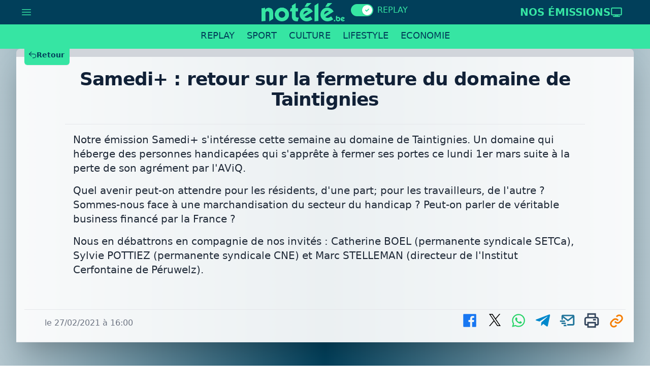

--- FILE ---
content_type: text/html;charset=UTF-8
request_url: https://www.notele.be/it71-media93099-samediplus-retour-sur-la-fermeture-du-domaine-de-taintignies.html
body_size: 71841
content:
<!doctype html>
<html lang="fr">
<head>
  
    <!-- Google tag (gtag.js) -->
    <script async src="https://www.googletagmanager.com/gtag/js?id=G-J1HLX7VB19"></script>
    <script>
      window.dataLayer = window.dataLayer || [];
      function gtag(){dataLayer.push(arguments);}
      gtag('js', new Date());
    
      gtag('config', 'G-J1HLX7VB19');
    </script>
    <!-- ref -->
    
      <script type="application/ld+json">
      {
        "@context": "https://schema.org",
        "@type": "NewsArticle",
        "mainEntityOfPage": {
          "@type": "WebPage",
          "@id": "https://www.notele.be/it71-media93099-samediplus-retour-sur-la-fermeture-du-domaine-de-taintignies.html"
        },
        "headline": "Samedi  retour sur la fermeture du domaine de Taintignies",
        "description": "",
        "image": {
          "@type": "ImageObject",
          "url": "https://www.notele.be/webfiles/publication_pictures/93099-Q2FwdHVyZSBk4oCZZcyBY3JhbiAyMDIxLTAyLTI3IGHMgCAxNy4zNC41NC5qcGc=_b_notele.jpg",
          "width": 1920,
          "height": 1080,
          "caption": "Samedi  retour sur la fermeture du domaine de Taintignies"
        },
        "datePublished": "2021-02-27T16:00:00+02:00", 
        "dateModified": "2021-02-27T16:00:00+02:00",
        "author": {
          "@type": "Organization",
          "name": "notélé",
          "url": "https://www.notele.be"
        },
        "publisher": {
          "@type": "Organization",
          "name": "notélé",
          "logo": {
            "@type": "ImageObject",
            "url": "https://www.notele.be/webfiles/layout/logo_1024.png",
            "width": 1024,
            "height": 1024
          }
        },
        "keywords": ["Taintignies"],
        "articleBody": "",
        "speakable": {
          "@type": "SpeakableSpecification",
          "cssSelector": [".article-intro"]
        }
      }
      </script>
     
    
    
    
      <meta name="layout" content="info-public"/>
    
    <meta property="og:type" content="article">
    
      <meta content="Samedi+ : retour sur la fermeture du domaine de Taintignies" property="og:title">
      
      <meta name="description" content="">
      <meta property="og:description" content="">
      
    
    <meta content="Samedi +" property="article:section">
    
      <meta content="replay" property="article:tag"/>
    
    <meta content="article" property="article:tag"/>
    <meta content="https://www.notele.be/it71-media93099-samediplus-retour-sur-la-fermeture-du-domaine-de-taintignies.html" property="og:url">
      
    
    <meta content="https://www.notele.be/webfiles/publication_pictures/93099-Q2FwdHVyZSBk4oCZZcyBY3JhbiAyMDIxLTAyLTI3IGHMgCAxNy4zNC41NC5qcGc=_b_notele.jpg" property="og:image">
     
      <meta content="Taintignies" property="article:tag"/>
      
    
    <script type="text/javascript" src="/assets/fluidplayer3.min-bd75958c46ccfd9270348f62ab123131.js" ></script>

    <script src="https://cdn.jsdelivr.net/npm/hls.js@latest"></script>
    <style>
    
      #gestcom_6 > ul > li:nth-child(2){
        display:none !important;
      }
      
      
      #gestcom_181 > ul > li {
        display: inline-block;
        margin: 0.2rem; 
        max-width: 10rem;
      }
      
      #gestcom_181 > ul { 
        list-style: none;	
        text-align:center;
      }
      
      #gestcom_12 > ul > li {
        margin-bottom: 1rem !important;
      }
      
      #gestcom_12 > ul > li[wfap='528'],#gestcom_12 > ul > li[wfap='835'] {
        display:none !important;
        /* disable micro-pubs*/
      }
    
      #fluid_video_wrapper_player{
        background-color: transparent;
        margin: -3px;
      }
      
      .fluid_pseudo_poster{
	    	background-color: transparent !important;
	    }
      
      .fluid_subtitles_list{
        display: none !important;
      }
      
      .fluid_video_wrapper video {
          position: relative;
          background-color: transparent !important;
          display: block;
      }
      
      .fluid_player_layout_default{
        background-color: transparent !important;
      }
      
       .fluid_video_wrapper.fluid_player_layout_default .fluid_subtitles_container {
                  color: #fff;
                  position: absolute;
                  bottom: 1.5em;
                  left: 0;
                  right: 0;
                  height: auto;
                  z-index: 1;
                  text-align: center;
              }
              .fluid_video_wrapper.fluid_player_layout_default .fluid_subtitles_container div {
                  display: inline;
                  background-color: rgba(0, 0, 0, 0.5);
                  color: #fff;
                  font-size: 2em;
                  text-shadow: black 0.1em 0.1em 0.2em;
                  font-family: 'Roboto',sans-serif;
                  padding: : .25em;
                  line-height: 1.7em;
                  border-radius: 4px;
              }
              @media all and (display-mode: fullscreen) {
                
                .fluid_video_wrapper.fluid_player_layout_default .fluid_subtitles_container div {
                  font-size: 2.5em;
                }
              }
              @media (max-width: 1024px) {
                  
                 .fluid_video_wrapper.fluid_player_layout_default .fluid_subtitles_container div {
                     font-size: 1.1em;
                 }
              }
              @media (max-width: 1024px) and (display-mode: fullscreen) {
                
                .fluid_video_wrapper.fluid_player_layout_default .fluid_subtitles_container div {
                  font-size: 1.1em;
                }
              }

              .white{
                color: rgba(255,255,255,1);
              }
              .yellow{
                color: rgba(255,255,0,1);
              }
              .red{
                color: rgba(255,0,0,1);
              }
              .cyan{
                color: rgba(0,255,255,1);
              }
              .lime{
                color: rgba(0,255,0,1);
              }
              .magenta{
                color: rgba(255,0,255,1);
              }
              .line1 {
                  display:inline;
              }
              .line1:after {
                  content:"\a";
                  white-space: pre;
              }
              .custom-spotify-embed {
                max-width: 500px;
                margin: 0 auto;
                position: relative;
                border: 2px solid rgba(255, 255, 255, 0.8);
                border-radius: 16px;
                overflow: hidden;
                background: rgba(30, 30, 30, 0.5);
                backdrop-filter: blur(8px);
                -webkit-backdrop-filter: blur(8px);
                padding: 4px;
              }
              
              .custom-spotify-embed iframe {
                border-radius: 12px;
                opacity: 0.92;
                background: transparent;
              }
    </style>
    <script type="text/javascript">
    
        const isIOS = ['iPhone', 'iPad', 'iPod', 'iPad Simulator', 'iPhone Simulator', 'iPod Simulator',].includes(navigator.platform);
        

        document.addEventListener('alpine:init', () => {
          Alpine.data('media', () => ({
              vst:{},
              played:false,
              videoLoaded:false,
              fullscreen:false,
              player: null,
              st: false,
              sharewithcookies:!(localStorage.getItem('cookies_social')=='false'),
              init(){
                var _this=this;
                this.$nextTick(() => {
                  
                  this.$watch('st', (value, oldValue) => {
                    
                      
                      if(value){
                        document.getElementsByClassName("fluid_subtitles_container")[0].style.display = "block";
                      }
                      else{
                        document.getElementsByClassName("fluid_subtitles_container")[0].style.display = "none";
                      }
                      
                  });
                  
			
          				if (typeof Element.prototype.addEventListener === 'undefined') {
          					Element.prototype.addEventListener = function (e, callback) {
          						return this.attachEvent(e, callback);
          					};
          				}
          				document.addEventListener("gestcomVideo", function(e) {
          					
          					
          					
            		      
            		      if(e.detail.vastUrl!=undefined && e.detail.vastUrl!=null && e.detail.vastUrl!=''){
            		        _this.vst = {
                           adList: [
                               {
                                 roll: 'preRoll',
                                 vastTag: e.detail.vastUrl
                               },
                               
                           ]
                       };
            		      }
            		      
                       
                       
          
                    //window.toNextVideoCancel=false;
                    
                    
                    
                    
                      _this.player = fluidPlayer(
                        'player',
                        {
                            layoutControls: {
                                fillToContainer: true,
                                posterImage: 'https://www.notele.be/webfiles/publication_pictures/93099-Q2FwdHVyZSBk4oCZZcyBY3JhbiAyMDIxLTAyLTI3IGHMgCAxNy4zNC41NC5qcGc=.jpg',
                                autoPlay: false,
                                mute: false,
                                playPauseAnimation:true,
                                playButtonShowing:true,
                                subtitlesEnabled: false,
                                allowTheatre:false,
                                controlBar: {
                                     autoHide: true, // Default false
                                     animated: false, // Default true
                                 },
                                  miniPlayer: {
                                      enabled: false,
                                      width: 400,
                                      height: 225
                                  },
                                  contextMenu: {
                                        controls: false,
                                        links: [
                                            {
                                                href: 'https://www.notele.be',
                                                label: 'notélé'
                                            } 
                                        ]
                                    }
  
                            },
                            vastOptions: _this.vst
                        }
                      );
                      
                      //_this.player.volume = 1;
                      
                       _this.player.on('play', function(additionalInfo){ 
                        
                        _this.played =true;
                        if(_this.st){
                          document.getElementsByClassName("fluid_subtitles_container")[0].style.display = "block";
                        }
                        else{
                          document.getElementsByClassName("fluid_subtitles_container")[0].style.display = "none";
                        } 
                        if(_this.fullscreen)
                          _this.player.toggleFullScreen(_this.fullscreen);
                      
                      
                    });
                      
                    
                    
                   

            
            
                    var options = {
                        useEasing: false,
                        useGrouping: false,
                        separator: ',',
                        decimal: '.',
                    };
                    
                    setTimeout( function(){
                      _this.videoLoaded = true;
                      
                        if(!isIOS){
                          _this.player.play();  
                        }
                        
                      
                    },1000)
                    
                    let portrait = window.matchMedia("(orientation: portrait)");
            
                    portrait.addEventListener("change", function(e) {
                      
                      /*if(!e.matches){
                        _this.player.toggleFullScreen(_this.fullscreen);
                      }*/
                      
                      _this.fullscreen = !e.matches;
                      //if(!_this.fullscreen)
                      if(_this.player){
                        _this.player.pause();
                        let t = _this.player.toggleFullScreen(_this.fullscreen);  
                      }
                      
                      
                      

                      
                    });
                    
                    document.querySelectorAll('.fluid_button_subtitles').forEach(el => el.addEventListener('click', event => {
                      _this.st=!_this.st;
                      //document.querySelectorAll('.fluid_subtitles_list')[0].style.display="none";
                    }));
                    
                    if( false ){
                      _this.st=true;
                    }
            
                    
          				});
          				
          				

                  

    
                });
                
                
                const gestcomscript = document.createElement('script');
                gestcomscript.src = 'https://gestcom.divercom.be/w/Notele/5';
                gestcomscript.async = true;
                gestcomscript.onload = () => {
                  console.log('gestcom loaded successfuly');
                };
                gestcomscript.onerror = () => {
                  console.log('gestcom alt...');
                  var event = new CustomEvent("gestcomVideo", {
                    detail: {
                    }
                  });
                  document.dispatchEvent(event);
                };
                document.body.appendChild(gestcomscript);
                
              }
            }));
         });
         
         document.addEventListener("DOMContentLoaded", function(e) {
            
            if(/apple/i.test(navigator.vendor)) {
              // It's Safari
              document.getElementById("gestcom_193").style.display="none";
            }
        });
    </script>
  
  
  <meta property="fb:app_id" content="131201603407807"/>
  <title>
      Samedi+ : retour sur la fermeture du domaine de Taintignies
  </title>
  <link rel="icon" type="image/x-ico" href="/assets/favicon-894f78c5c1708ca0880b5d7bc8c9597b.ico"/>
  <meta charset="UTF-8">
  <meta name="viewport" content="width=device-width, initial-scale=1.0">
  
  
  <script defer src="https://cdn.jsdelivr.net/npm/alpinejs@3.13.8/dist/cdn.min.js"></script>
  
  <script src="https://unpkg.com/htmx.org@1.9.3/dist/htmx.min.js"></script>

  
  
    <link rel="stylesheet" href="/assets/info-public-626794f394eeb49a80734f8830790e0d.css" />
    <script>
      // Détection Safari
        
        document.addEventListener('DOMContentLoaded', function() {
            const userAgent = navigator.userAgent;
            const isSafari = userAgent.includes('Safari') && !userAgent.includes('Chrome');
        
            if (isSafari) {
          
                const element = document.querySelector('.no-onsafari');

                if (element) {
                  element.classList.add("hidden-on-safari");
                }
              
  
            }
        });
    </script>
  
 
  <style>
     [x-cloak] { display: none !important; }
     
     .hidden-on-safari {
          display: none !important;
     }
      
  </style>   
     
 
</head>
<body :class="{&#39;bg-gradient-to-r from-[#013f5a]/[0.3] via-[#013f5a] to-[#013f5a]/[0.3]&#39;:true,&#39;bg-gradient-to-r from-[#36e5a3]/[0.3] via-[#36e5a3] to-[#36e5a3]/[0.3]&#39;:false}" class="gestcom-layout-background" name="notele" x-data="{menu:false,replay:true}">
  
  
    
		<div id="gestcom_193" class="no-onsafari"></div>
		
      <h1 class="absolute text-transparent w-1">Samedi+ : retour sur la fermeture du domaine de Taintignies</h1>
      
    
      <div x-cloak x-show="menu" class="relative isolate z-10 shadow">
  
  <div class="absolute inset-x-0 top-0 !z-10 pt-24 shadow-lg ring-1 ring-gray-900/5">
    <!--<div class="mx-auto grid grid-cols-2 gap-2 px-6 py-6 lg:grid-cols-4 lg:gap-4 lg:px-8 xl:gap-8 bg-white overflow-hidden">
      <a rel="nofollow" href="/it132-md9-concours.html" class="group relative mx-auto flex gap-6 rounded-lg p-3 text-sm leading-6 hover:bg-gray-50 sm:flex-col sm:p-6 mt-3">
    <div class="hidden lg:flex flex h-34 flex-none items-center justify-center rounded-lg">
      <svg xmlns="http://www.w3.org/2000/svg" width="36" height="36" viewBox="0 0 24 24" style="fill: rgba(1, 63, 90, 1);transform: ;msFilter:;"><path d="M5 12H4v8a2 2 0 0 0 2 2h5V12H5zm13 0h-5v10h5a2 2 0 0 0 2-2v-8h-2zm.791-5A4.92 4.92 0 0 0 19 5.5C19 3.57 17.43 2 15.5 2c-1.622 0-2.705 1.482-3.404 3.085C11.407 3.57 10.269 2 8.5 2 6.57 2 5 3.57 5 5.5c0 .596.079 1.089.209 1.5H2v4h9V9h2v2h9V7h-3.209zM7 5.5C7 4.673 7.673 4 8.5 4c.888 0 1.714 1.525 2.198 3H8c-.374 0-1 0-1-1.5zM15.5 4c.827 0 1.5.673 1.5 1.5C17 7 16.374 7 16 7h-2.477c.51-1.576 1.251-3 1.977-3z"></path></svg>
    </div>
    <div>
      <span class="font-semibold text-[#013F5A] text-2xl">
        Concours
      </span>
    </div>
</a>
<a rel="nofollow" href="/spToContent/1" class="group relative mx-auto flex gap-6 rounded-lg p-3 text-sm leading-6 hover:bg-gray-50 sm:flex-col sm:p-6 mt-3">
    <div class="hidden lg:flex flex h-34 flex-none items-center justify-center rounded-lg">
      <svg xmlns="http://www.w3.org/2000/svg" width="36" height="36" viewBox="0 0 24 24" style="fill: rgba(1, 63, 90, 1);transform: ;msFilter:;"><path d="M21 2H6a2 2 0 0 0-2 2v3H2v2h2v2H2v2h2v2H2v2h2v3a2 2 0 0 0 2 2h15a1 1 0 0 0 1-1V3a1 1 0 0 0-1-1zm-8 2.999c1.648 0 3 1.351 3 3A3.012 3.012 0 0 1 13 11c-1.647 0-3-1.353-3-3.001 0-1.649 1.353-3 3-3zM19 18H7v-.75c0-2.219 2.705-4.5 6-4.5s6 2.281 6 4.5V18z"></path></svg>
    </div>
    <div>
      <span class="font-semibold text-[#013F5A] text-2xl">
        Contacts
      </span>
    </div>
</a>
<a href="/pub" class="group relative mx-auto flex gap-6 rounded-lg p-3 text-sm leading-6 hover:bg-gray-50 sm:flex-col sm:p-6 mt-3">
    <div class="hidden lg:flex flex h-34 flex-none items-center justify-center rounded-lg">
      <svg xmlns="http://www.w3.org/2000/svg" width="36" height="36" viewBox="0 0 24 24" style="fill: rgba(1, 63, 90, 1);transform: ;msFilter:;"><path d="M20 2H8c-1.103 0-2 .897-2 2v12c0 1.103.897 2 2 2h12c1.103 0 2-.897 2-2V4c0-1.103-.897-2-2-2zM8 16V4h12l.002 12H8z"></path><path d="M4 8H2v12c0 1.103.897 2 2 2h12v-2H4V8z"></path><path d="m12 12-1-1-2 3h10l-4-6z"></path></svg>
    </div>
    <div>
      <span class="font-semibold text-[#013F5A] text-2xl">
        Publicité
      </span>
    </div>
</a>
<a rel="nofollow" href="/alerteznous" class="group relative mx-auto flex gap-6 rounded-lg p-3 text-sm leading-6 hover:bg-gray-50 sm:flex-col sm:p-6 mt-3">
    <div class="hidden lg:flex flex h-34 flex-none items-center justify-center rounded-lg">
      <svg xmlns="http://www.w3.org/2000/svg" width="36" height="36" viewBox="0 0 24 24" style="fill: rgba(1, 63, 90, 1);transform: ;msFilter:;"><path d="m5.705 3.71-1.41-1.42C1 5.563 1 7.935 1 11h1l1-.063C3 8.009 3 6.396 5.705 3.71zm13.999-1.42-1.408 1.42C21 6.396 21 8.009 21 11l2-.063c0-3.002 0-5.374-3.296-8.647zM12 22a2.98 2.98 0 0 0 2.818-2H9.182A2.98 2.98 0 0 0 12 22zm7-7.414V10c0-3.217-2.185-5.927-5.145-6.742C13.562 2.52 12.846 2 12 2s-1.562.52-1.855 1.258C7.184 4.073 5 6.783 5 10v4.586l-1.707 1.707A.996.996 0 0 0 3 17v1a1 1 0 0 0 1 1h16a1 1 0 0 0 1-1v-1a.996.996 0 0 0-.293-.707L19 14.586z"></path></svg>
    </div>
    <div>
      <span class="font-semibold text-[#013F5A] text-2xl">
        Alertez-nous
      </span>
    </div>
</a>
    </div>-->
    <div class="bg-[#36e5a3]">
      <div class="mx-auto max-w-7xl sm:px-6 lg:px-8">
        <div class="grid grid-cols-1 divide-y divide-gray-900/5 sm:grid-cols-7 sm:divide-x sm:divide-y-0 sm:border-x sm:border-gray-900/5">
          <a rel="nofollow" href="/it106-md7-rechercher.html" class="flex items-center gap-x-2.5 p-3 px-6 text-sm font-semibold leading-6 text-[#013f5a] hover:underline hover:underline-offset-8 sm:justify-center sm:px-0">
    <svg xmlns="http://www.w3.org/2000/svg" fill="none" viewBox="0 0 24 24" stroke-width="1.5" stroke="currentColor" class="w-6 h-6">
      <path stroke-linecap="round" stroke-linejoin="round" d="m21 21-5.197-5.197m0 0A7.5 7.5 0 1 0 5.196 5.196a7.5 7.5 0 0 0 10.607 10.607Z" />
    </svg>
    Rechercher
</a>
<a rel="nofollow" href="/it105-md5-direct.html" class="flex items-center gap-x-2.5 p-3 px-6 text-sm font-semibold leading-6 text-[#013f5a] hover:underline hover:underline-offset-8 sm:justify-center sm:px-0">
    <svg xmlns="http://www.w3.org/2000/svg" fill="none" viewBox="0 0 24 24" stroke-width="1.5" stroke="currentColor" class="w-6 h-6">
      <path stroke-linecap="round" stroke-linejoin="round" d="M21 12a9 9 0 1 1-18 0 9 9 0 0 1 18 0Z" />
      <path stroke-linecap="round" stroke-linejoin="round" d="M15.91 11.672a.375.375 0 0 1 0 .656l-5.603 3.113a.375.375 0 0 1-.557-.328V8.887c0-.286.307-.466.557-.327l5.603 3.112Z" />
    </svg>
    Direct
</a>
<a rel="nofollow" href="/it142-md6-programme-tv.html" class="flex items-center gap-x-2.5 p-3 px-6 text-sm font-semibold leading-6 text-[#013f5a] hover:underline hover:underline-offset-8 sm:justify-center sm:px-0">
    <svg xmlns="http://www.w3.org/2000/svg" fill="none" viewBox="0 0 24 24" stroke-width="1.5" stroke="currentColor" class="w-6 h-6">
      <path stroke-linecap="round" stroke-linejoin="round" d="M6 20.25h12m-7.5-3v3m3-3v3m-10.125-3h17.25c.621 0 1.125-.504 1.125-1.125V4.875c0-.621-.504-1.125-1.125-1.125H3.375c-.621 0-1.125.504-1.125 1.125v11.25c0 .621.504 1.125 1.125 1.125Z" />
    </svg>
    Programme TV
</a>
<a rel="nofollow" href="/it132-md9-concours.html" class="flex items-center gap-x-2.5 p-3 px-6 text-sm font-semibold leading-6 text-[#013f5a] hover:underline hover:underline-offset-8 sm:justify-center sm:px-0">
    <svg xmlns="http://www.w3.org/2000/svg" width="20" height="20" viewBox="0 0 24 24" style="fill: rgba(1, 63, 90, 1);transform: ;msFilter:;"><path d="M5 12H4v8a2 2 0 0 0 2 2h5V12H5zm13 0h-5v10h5a2 2 0 0 0 2-2v-8h-2zm.791-5A4.92 4.92 0 0 0 19 5.5C19 3.57 17.43 2 15.5 2c-1.622 0-2.705 1.482-3.404 3.085C11.407 3.57 10.269 2 8.5 2 6.57 2 5 3.57 5 5.5c0 .596.079 1.089.209 1.5H2v4h9V9h2v2h9V7h-3.209zM7 5.5C7 4.673 7.673 4 8.5 4c.888 0 1.714 1.525 2.198 3H8c-.374 0-1 0-1-1.5zM15.5 4c.827 0 1.5.673 1.5 1.5C17 7 16.374 7 16 7h-2.477c.51-1.576 1.251-3 1.977-3z"></path></svg>
    Concours
</a>
<a rel="nofollow" href="/it152-md10-notele.html?idContent=1" class="flex items-center gap-x-2.5 p-3 px-6 text-sm font-semibold leading-6 text-[#013f5a] hover:underline hover:underline-offset-8 sm:justify-center sm:px-0">
    <svg xmlns="http://www.w3.org/2000/svg" fill="none" viewBox="0 0 24 24" stroke-width="1.5" stroke="currentColor" class="w-6 h-6">
      <path stroke-linecap="round" stroke-linejoin="round" d="M2.25 6.75c0 8.284 6.716 15 15 15h2.25a2.25 2.25 0 0 0 2.25-2.25v-1.372c0-.516-.351-.966-.852-1.091l-4.423-1.106c-.44-.11-.902.055-1.173.417l-.97 1.293c-.282.376-.769.542-1.21.38a12.035 12.035 0 0 1-7.143-7.143c-.162-.441.004-.928.38-1.21l1.293-.97c.363-.271.527-.734.417-1.173L6.963 3.102a1.125 1.125 0 0 0-1.091-.852H4.5A2.25 2.25 0 0 0 2.25 4.5v2.25Z" />
    </svg>
    Contact
</a>
<a rel="nofollow" href="/pub" class="flex items-center gap-x-2.5 p-3 px-6 text-sm font-semibold leading-6 text-[#013f5a] hover:underline hover:underline-offset-8 sm:justify-center sm:px-0">
    <svg xmlns="http://www.w3.org/2000/svg" fill="none" viewBox="0 0 24 24" stroke-width="1.5" stroke="currentColor" class="w-6 h-6">
      <path stroke-linecap="round" stroke-linejoin="round" d="M10.34 15.84c-.688-.06-1.386-.09-2.09-.09H7.5a4.5 4.5 0 1 1 0-9h.75c.704 0 1.402-.03 2.09-.09m0 9.18c.253.962.584 1.892.985 2.783.247.55.06 1.21-.463 1.511l-.657.38c-.551.318-1.26.117-1.527-.461a20.845 20.845 0 0 1-1.44-4.282m3.102.069a18.03 18.03 0 0 1-.59-4.59c0-1.586.205-3.124.59-4.59m0 9.18a23.848 23.848 0 0 1 8.835 2.535M10.34 6.66a23.847 23.847 0 0 0 8.835-2.535m0 0A23.74 23.74 0 0 0 18.795 3m.38 1.125a23.91 23.91 0 0 1 1.014 5.395m-1.014 8.855c-.118.38-.245.754-.38 1.125m.38-1.125a23.91 23.91 0 0 0 1.014-5.395m0-3.46c.495.413.811 1.035.811 1.73 0 .695-.316 1.317-.811 1.73m0-3.46a24.347 24.347 0 0 1 0 3.46" />
    </svg>
    Publicité
</a>
<div hx-post="/ipInfoNav/user" hx-target="this" hx-swap="outerHTML"  hx-trigger="load">

</div>









        </div>
      </div>
    </div>
  </div>
</div>

<div class="w-full z-30 bg-[#013f5a] h-12" @scroll.window="if(menu) menu=false;">

    <div class="mx-auto max-w-7xl px-0 sm:px-2 lg:px-4 z-30">
        <div class="z-30 -mt-1">
          <nav x-cloak class="flex mb-2 mt-1 z-30 px-6" aria-label="Tabs" >
              <button rel="nofollow"  x-on:click="menu=!menu" type="button" class="ml-0 mr-auto z-30 inline-flex items-center gap-x-1 text-sm font-semibold leading-6 text-[#36e5a3]" aria-expanded="false">
                <svg xmlns="http://www.w3.org/2000/svg" fill="none" viewBox="0 0 24 24" stroke-width="1.5" stroke="currentColor" class="w-6 h-6">
                  <path stroke-linecap="round" stroke-linejoin="round" d="M3.75 6.75h16.5M3.75 12h16.5m-16.5 5.25h16.5" />
                </svg>

              </button>
              <span class="flex mx-auto lg:pl-60">
                <a href="/alaune8-info.html" class="z-30 text-white w-auto py-1 px-3 text-md font-medium uppercase">
                  <img class="object-contain lg:max-h-10 py-1 lg:py-0.5 " src="/webfiles/layout/notele-replay.png" alt="notélé" />
                  <!--<img class="object-contain lg:max-h-10 py-1 lg:py-0.5 " src="/webfiles/layout/notele_alt_replay.gif" alt="notélé" />-->
                </a>
                <!-- Enabled: "bg-indigo-600", Not Enabled: "bg-gray-200" -->
                <button type="button"  hx-post="/ipReplay/info" hx-trigger="click delay:1s" hx-vals='{"currentUri": "/it71-media93099-samediplus-retour-sur-la-fermeture-du-domaine-de-taintignies.html","mainUri":"/alaune8-info.html"}' x-on:click="replay=!replay"  :class="{'bg-[#36e5a3]':replay, 'bg-gray-200':!replay}" class="inline-flex items-center my-2 gap-x-1 relative inline-flex h-6 w-11 flex-shrink-0 cursor-pointer rounded-full border-2 border-transparent transition-colors duration-200 ease-in-out focus:outline-none focus:ring-2 focus:ring-[#013f5a] focus:ring-offset-2 z-10" role="switch" aria-checked="false">
  
                  <!-- Enabled: "translate-x-5", Not Enabled: "translate-x-0" -->
                  <span :class="{'translate-x-5':replay, 'translate-x-0':!replay}" class="pointer-events-none relative inline-block h-5 w-5 transform rounded-full bg-white shadow ring-0 transition duration-200 ease-in-out">
                    <!-- Enabled: "opacity-0 duration-100 ease-out", Not Enabled: "opacity-100 duration-200 ease-in" -->
                    <span :class="{'opacity-0 duration-100 ease-out':replay, 'opacity-100 duration-200 ease-in':!replay}" class="absolute inset-0 flex h-full w-full items-center justify-center transition-opacity" aria-hidden="true">
                      <svg class="h-3 w-3 text-gray-400" fill="none" viewBox="0 0 12 12">
                        <path d="M4 8l2-2m0 0l2-2M6 6L4 4m2 2l2 2" stroke="currentColor" stroke-width="2" stroke-linecap="round" stroke-linejoin="round" />
                      </svg>
                    </span>
                    <!-- Enabled: "opacity-100 duration-200 ease-in", Not Enabled: "opacity-0 duration-100 ease-out" -->
                    <span :class="{'opacity-100 duration-200 ease-in':replay, 'opacity-0 duration-100 ease-out':!replay}" class="absolute inset-0 flex h-full w-full items-center justify-center transition-opacity" aria-hidden="true">
                      <svg class="h-3 w-3 text-[#36e5a3]" fill="currentColor" viewBox="0 0 12 12">
                        <path d="M3.707 5.293a1 1 0 00-1.414 1.414l1.414-1.414zM5 8l-.707.707a1 1 0 001.414 0L5 8zm4.707-3.293a1 1 0 00-1.414-1.414l1.414 1.414zm-7.414 2l2 2 1.414-1.414-2-2-1.414 1.414zm3.414 2l4-4-1.414-1.414-4 4 1.414 1.414z" />
                      </svg>
  
                    </span>
                  </span>
                </button>
                <span :class="{'text-[#36e5a3] opacity-100 duration-200 ease-in':replay, 'text-[#36e5a3] opacity-75 duration-100 ease-out':!replay}" class="z-30 w-auto py-1 my-1 px-2 text-md font-medium uppercase transition-opacity">
                  Replay
                </span>
              </span>
              <div class="ml-auto mr-0">
                
                <a rel="nofollow"  href="/nos-emissions.html"  class="cursor-pointer inline-flex items-center gap-x-2 px-3.5 py-2.5 text-xl font-semibold text-[#36e5a3] uppercase hover:text-[#36e5a3][0.5]">
                  <span class="hidden lg:!block">Nos émissions</span>
                  <svg xmlns="http://www.w3.org/2000/svg" fill="none" viewBox="0 0 24 24" stroke-width="2" stroke="currentColor" class="w-6 h-6">
                    <path stroke-linecap="round" stroke-linejoin="round" d="M6 20.25h12m-7.5-3v3m3-3v3m-10.125-3h17.25c.621 0 1.125-.504 1.125-1.125V4.875c0-.621-.504-1.125-1.125-1.125H3.375c-.621 0-1.125.504-1.125 1.125v11.25c0 .621.504 1.125 1.125 1.125Z" />
                  </svg>


                </a>
              </div>

          </nav>
        </div>
    </div>
</div>
<div class="w-full sticky top-0 z-30 bg-[#36e5a3] md:!h-12">

    <div class="mx-auto max-w-7xl px-0 sm:px-4 lg:px-8 z-30 overflow-x-hidden">
        <div class="border-gray-200 z-30">
          <nav class="flex mb-2 z-30 w-fit mx-auto" aria-label="Tabs" >
            <!--<a href="/alaune8-info.html" class="hidden lg:block w-auto py-auto mt-2.5 pt-0.5 mr-2">
              <img class="h-12" src="/webfiles/layout/logo2.png" alt="notélé" />
            </a>-->
            
              
              
                <a href="/replay8-info.html" class="border-transparent text-[#013f5a] hover:border-[#013f5a] z-30 hover:text-[#013f5a] w-auto border-b-4 py-2 h-10 px-2 md:px-3 text-xs md:text-lg font-medium uppercase">Replay</a>
              
            
              
              
                <a href="/replay6-sport.html" class="border-transparent text-[#013f5a] hover:border-[#013f5a] z-30 hover:text-[#013f5a] w-auto border-b-4 py-2 h-10 px-2 md:px-3 text-xs md:text-lg font-medium uppercase">Sport</a>
              
            
              
              
                <a href="/replay7-culture.html" class="border-transparent text-[#013f5a] hover:border-[#013f5a] z-30 hover:text-[#013f5a] w-auto border-b-4 py-2 h-10 px-2 md:px-3 text-xs md:text-lg font-medium uppercase">Culture</a>
              
            
              
              
                <a href="/replay171-lifestyle.html" class="border-transparent text-[#013f5a] hover:border-[#013f5a] z-30 hover:text-[#013f5a] w-auto border-b-4 py-2 h-10 px-2 md:px-3 text-xs md:text-lg font-medium uppercase">Lifestyle</a>
              
            
              
              
                <a href="/replay72-economie.html" class="border-transparent text-[#013f5a] hover:border-[#013f5a] z-30 hover:text-[#013f5a] w-auto border-b-4 py-2 h-10 px-2 md:px-3 text-xs md:text-lg font-medium uppercase">Economie</a>
              
            
          </nav>
        </div>
    </div>

</div>

    
    <div class="mx-auto max-w-7xl px-0 sm:px-4 lg:px-8"  >
      <div class="mx-auto ">
        <div name="gen-media" x-data="media" class="">
          
          <span x-bind:class="{'z-0':menu, 'z-30 sm:z-0':!menu}" class="sticky top-0 md:relative">
  <div class="grid grid-flow-row-dense grid-cols-12 grid-rows-1 w-full bg-gray-300 px-2 md:px-4 py-2 sm:rounded-t-lg">
    <div class="col-span-2">
    </div>  
    <div class="col-span-10" id="gestcom_6">
        
    </div>
  </div>
  <div x-show="!menu" class="relative md:sticky top-0 md:top-20 -mt-14 lg:-mt-20 bg-transparent z-0 grid grid-flow-row-dense grid-cols-12 grid-rows-1 w-full bg-transparent px-2 md:px-4 py-2 max-w-[10%]">
    <div class="col-span-2">
      <button type="button"  x-on:click="if( (1 < history.length) && document.referrer ) {  history.back(); } else { window.location.href='/'; }" class="inline-flex items-center gap-x-1 lg:mb-4 rounded-md bg-[#36e5a3] text-[#013f5a] px-2.5 py-2.5 text-sm font-semibold shadow-sm hover:bg-[#013f5a] hover:text-white focus-visible:outline focus-visible:outline-2 focus-visible:outline-offset-2 focus-visible:outline-[#013f5a]">
        <svg class="-ml-0.5 h-4 w-4" viewBox="0 0 20 20" fill="currentColor" aria-hidden="true">
          <path fill-rule="evenodd" d="M7.793 2.232a.75.75 0 01-.025 1.06L3.622 7.25h10.003a5.375 5.375 0 010 10.75H10.75a.75.75 0 010-1.5h2.875a3.875 3.875 0 000-7.75H3.622l4.146 3.957a.75.75 0 01-1.036 1.085l-5.5-5.25a.75.75 0 010-1.085l5.5-5.25a.75.75 0 011.06.025z" clip-rule="evenodd" />
        </svg>
        <span class="hidden lg:block px-0">Retour</span>
      </button>
    </div>
  </div>
</span>
          


          <article id="top" class="grid grid-flow-row-dense grid-cols-12 grid-rows-9 gap-1 p-2 lg:p-4 shadow-2xl bg-white/[0.92]">
  
    <div class="col-span-12">
      <h2 class="text-3xl font-bold tracking-tight text-[#112137] pt-4 sm:text-4xl mb-5 mx-1 md:mx-4 text-center">Samedi+ : retour sur la fermeture du domaine de Taintignies</h2>
    </div>
    
      <div x-cloak x-bind:class="{'hidden':!videoLoaded,'block':videoLoaded}" class="col-span-12 lg:mx-40 ml-1">
        <video id="player" class="bg-white" crossorigin="anonymous">
          
            
              <source src="https://streaming01.divercom.be/notele/_definst_/mp4:193132.mp4/playlist.m3u8" title="hls" type="application/x-mpegURL" ></source>
            
          
            
          
            
          
            
          
          
        </video>
        
      </div>
      
      
    
    
  <div class="col-span-12" id="gestcom_181">
    
  </div>
  
    <div class="col-span-12 space-y-4 border-t border-gray-200 pt-0 text-xl leading-8 text-gray-800  mx-2 lg:mx-20 mb-10">
      
      <div class="col-span-12">
        <p class="article-intro mt-2 text-2xl leading-8 text-gray-800 font-bold mx-4 "></p>
      </div>
      
      
  
    <style>
    
       blockquote, dd, dl, figure, h1, h2, h3, h4, h5, h6, hr, p, pre {
        margin: inherit;
       }

      .text, text > p, text > h1, text > h2, text > h3, text > h4, text > h5, text > h6 {
    		font-size: 1.25rem;
    		line-height: 1.75rem;
    		color: rgb(31, 41, 55);
    		margin-left: 0.5rem;
    		margin-right: 0.5rem;
    		margin-top: 1rem !important;
    		margin-bottom: 1rem  !important;
    		font-family: ui-sans-serif, system-ui, -apple-system, BlinkMacSystemFont, 'Segoe UI', Roboto, 'Helvetica Neue', Arial, 'Noto Sans', sans-serif, 'Apple Color Emoji', 'Segoe UI Emoji', 'Segoe UI Symbol', 'Noto Color Emoji';
    	}
    	
    	.text > h1{
    		font-size:2rem;	
    		font-weight: 900;
    		margin-top: 2rem;
    		margin-bottom: 2rem;
    	} 
    	
    	.text > h2{
    		font-size:1.8rem;
    		font-weight: 800;
    		margin-top: 2rem;
    		margin-bottom: 2rem;
    	} 
    	
    	.text > h3{
    		font-size:1.6rem;	
    		font-weight: 700;
    		margin-top: 2rem;
    		margin-bottom: 2rem;
    	} 
    	
    	.text > h4{
    		font-size:1.4rem;	
    		font-weight: 600;
    		margin-top: 2rem;
    		margin-bottom: 2rem;
    	} 
    	
    	.text > h5{
    		font-size:1.2rem;	
    		font-weight: 600;
    		margin-top: 2rem;
    		margin-bottom: 2rem;
    	} 
    	
    	.text > ul {
        list-style-type: square !important;
        margin-left: 2rem !important;
      }
      
      .text > ol {
        list-style: auto !important;
        margin-left: 3rem !important;
      }
      
      .text > ul > li > ol{
          list-style: auto !important;
          margin: unset !important;
          padding: revert !important;
      }
      
      .text > * > a, .text > * > * > a, .text > a {
        color: rgb(54, 229, 163) !important;
        font-style: italic !important;
        font-weight: 500 !important;
        margin: 0.2rem !important;
      }
    	
    	.quote{
    		font-family: ui-sans-serif, system-ui, -apple-system, BlinkMacSystemFont, 'Segoe UI', Roboto, 'Helvetica Neue', Arial, 'Noto Sans', sans-serif, 'Apple Color Emoji', 'Segoe UI Emoji', 'Segoe UI Symbol', 'Noto Color Emoji';
    	}
    	.quote > figure{
    		max-width: 768px;
    		margin-left: auto;
    		margin-right:auto;
    		text-align:center;
    		margin-top: 0.25rem !important;
    		margin-bottom: 1rem !important;
    	}
    	.quote > figure > svg {
    		width: 2.5rem; 
    		height: 2.5rem; 
    		margin-left: auto;
    		margin-right:auto;
    		margin-bottom: 0.75rem;
    		color: rgb(156 163 175);
    	}
    	.quote > figure > blockquote {
    		margin-top: 0.25rem !important;
    	}
    	.quote > figure > blockquote > p {
    		font-size: 1.5rem; /* 24px */
    		line-height: 2rem; /* 32px */
    		font-style: italic;
    		font-weight: 700;
    		color: rgb(54, 229, 163);
    		
    	}
    	
    	.embed > span > iframe {
        max-width: max-content;
        height: fit-content;
      }
      
      .embed > span > iframe.large {
        width: 100% !important;
        height: 11rem !important;
      }
      
      .embed > span > iframe.grand {
  	    width: 100% !important;
  	    height: 39rem !important;
  	  } 
    	
    	.embed > span{
    		display: block;
        	margin: auto;
        	margin-bottom: 1rem;
        	margin-top: 1rem;
        	width: fit-content;
        	max-width:100% !important;
    	}
    	.only-desktop {
        	display: none !important;
    	}
    	
    	.hide {
    		display: none !important;
    	}
    	
    	.replay > article{
    		
    		flex-direction: column;
		    gap: 0.5rem;
    		display: flex;
    		isolation: isolate;
    		position: relative; 
    		border-top-width: 4px;
    		border-bottom-width: 1px;
    		border-color:rgb(54, 229, 163);
    		border-style: solid; 
    		padding-top:8px;
    		padding-bottom:8px;
    		margin-top:2px;
    		margin-bottom:2px;
    		border-left-width:0px;
    		border-right-width:0px;
    	}
    	
    	.replay > article > div > video{
    		background-color:white; 
    		aspect-ratio: 16/9;
    	}
    	
    	.replay > article > div.content > div.tags{
    		font-size: 0.75rem;
    		line-height: 1rem;
    		column-gap: 1rem;
    		align-items: center;
    		display: flex;
    	}
    	
    	.video > article{
    		
    		flex-direction: column;
		    gap: 0.5rem;
    		display: flex;
    		isolation: isolate;
    		position: relative; 
    		border-top-width: 4px;
    		border-bottom-width: 1px;
    		border-color:rgb(54, 229, 163);
    		border-style: solid; 
    		padding-top:8px;
    		padding-bottom:8px;
    		margin-top:2px;
    		margin-bottom:2px;
    		border-left-width:0px;
    		border-right-width:0px;
    	}
    	
    	.video > article > div > video{
    		background-color:white; 
    		aspect-ratio: 16/9;
    	}
    	
    	.video > article > div.content > div.tags{
    		font-size: 0.75rem;
    		line-height: 1rem;
    		column-gap: 1rem;
    		align-items: center;
    		display: flex;
    	}
    	
    	.linked > article{
    		
    		flex-direction: row;
    		gap: 2rem;
    		display: flex;
    		isolation: isolate;
    		position: relative; 
    		border-top-width: 4px;
    		border-bottom-width: 1px;
    		border-color:rgb(54, 229, 163);
    		border-style: solid; 
    		padding-top:8px;
    		padding-bottom:8px;
    		margin-top:2px;
    		margin-bottom:2px;
    		border-left-width:0px;
    		border-right-width:0px;
    	}
    	
    	
    	.linked > article > div.content > div.tags{
    		font-size: 0.75rem;
    		line-height: 1rem;
    		column-gap: 1rem;
    		align-items: center;
    		display: flex;
    	}
    	
    	a {
    	  cursor: pointer;
    	}
    	
    	.replay > article > div.content > div.tags > span.revoir{
    		font-size: 1.5rem;
    		line-height: 2rem;
    		font-style: italic;
    		font-weight: 700;
    		color: rgb(54, 229, 163);	
    	}	
    	
    	.replay > article > div.content > div.tags > span.pubdate{
    		color: rgb(107, 114, 128 / 0.9);
    	}
    	
    	.replay > article > div.content > div.tags > span.navitem{
    		color: rgb(75, 85, 99);
    		font-weight: 500;
    		padding-top: 0.375rem;
    		padding-bottom: 0.375rem;
    		background-color: rgb(249, 250, 251);
    		border-radius: 9999px;
    		padding-right: 1rem!important; 
    		padding-left: 1rem!important;
    	}
    	
    	
    	
    	.replay > article > div.content > div.title {
          display: block !important;
          text-align: center;
      }
    	
    	.replay > article > div.content > div.title > a > h3{
    		line-height: 2rem;
    		color: rgb(55, 65, 81);
    		font-weight: 700; 
    		margin-top:1rem;
    	}
    	
    	.replay > article > div > div > a > h3 {
    	    	font-size: 0.75rem !important;
    	    	line-height: 1rem !important;
    	    	margin-top: 0px !important;
    	}	
    	
    	.replay > article > div > div.fluid_video_wrapper > div > div.fluid_initial_play {
    	       zoom: 50% !important;
    	 }
    	
    	.replay > article > div > div > a  {
    		
    		text-decoration: none;	
    	}
    	
    	
    	.replay > article > div:first-child{
    	  	max-width: auto;
    	  	padding-left: 5px;
    	  	padding-top: 3px;
    	}
    	.replay > article {
    	    padding-left:1px;
    	    padding-right:1px;
    	}
    	
    	.replayiframe {
        position: relative;
        overflow: hidden;
        width: 100%;
        padding-top: 56.25%; /* 16:9 Aspect Ratio (divide 9 by 16 = 0.5625) */
      }


    .replayiframe > iframe {
      position: absolute;
      top: 0;
      left: 0;
      bottom: 0;
      right: 0;
      width: 100%;
      height: 100%;
    }
    
    .video > article > div.content > div.tags > span.revoir{
    		font-size: 1.5rem;
    		line-height: 2rem;
    		font-style: italic;
    		font-weight: 700;
    		color: rgb(54, 229, 163);	
    	}	
    	
    	.video > article > div.content > div.tags > span.pubdate{
    		color: rgb(107, 114, 128 / 0.9);
    	}
    	
    	.video > article > div.content > div.tags > span.navitem{
    		color: rgb(75, 85, 99);
    		font-weight: 500;
    		padding-top: 0.375rem;
    		padding-bottom: 0.375rem;
    		background-color: rgb(249, 250, 251);
    		border-radius: 9999px;
    		padding-right: 1rem!important; 
    		padding-left: 1rem!important;
    	}
    	
    	
    	
    	.video > article > div.content > div.title {
          display: block !important;
          text-align: center;
      }
    	
    	.video > article > div.content > div.title > a > h3{
    		line-height: 2rem;
    		color: rgb(55, 65, 81);
    		font-weight: 700; 
    		margin-top:1rem;
    	}
    	
    	.video > article > div > div > a > h3 {
    	    	font-size: 0.75rem !important;
    	    	line-height: 1rem !important;
    	    	margin-top: 0px !important;
    	}	
    	
    	.video > article > div > div.fluid_video_wrapper > div > div.fluid_initial_play {
    	       zoom: 50% !important;
    	 }
    	
    	.video > article > div > div > a  {
    		
    		text-decoration: none;	
    	}
    	
    	
    	.video > article > div:first-child{
    	  	max-width: auto;
    	  	padding-left: 5px;
    	  	padding-top: 3px;
    	}
    	.video > article {
    	    padding-left:1px;
    	    padding-right:1px;
    	}
    	
    	.videoiframe {
        position: relative;
        overflow: hidden;
        width: 100%;
        padding-top: 56.25%; /* 16:9 Aspect Ratio (divide 9 by 16 = 0.5625) */
      }


    .videoiframe > iframe {
      position: absolute;
      top: 0;
      left: 0;
      bottom: 0;
      right: 0;
      width: 100%;
      height: 100%;
    }
    	
    	
    	
    	.linked > article > div.content > div.tags > span.revoir{
    		font-size: 1.5rem;
    		line-height: 2rem;
    		font-style: italic;
    		font-weight: 700;
    		color: rgb(54, 229, 163);	
    	}	
    	
    	.linked > article > div.content > div.tags > span.pubdate{
    		color: rgb(107, 114, 128 / 0.9);
    	}
    	
    	
    	.linked > article > div.content > div.title{
    		display: flex;
    	}
    	
    	.linked > article > div.content > div.title > a > h3{
    		line-height: 2rem;
    		color: rgb(55, 65, 81);
    		font-weight: 700; 
    		margin-top:1rem;
    	}
    	
    	.linked > article > div > div > a > h3 {
    	    	font-size: 0.75rem !important;
    	    	line-height: 1rem !important;
    	    	margin-top: 0px !important;
    	}	
    	
    	
    	.linked > article > div > div > a  {
    		
    		text-decoration: none;	
    	}
    	
    	
    	.linked > article > div:first-child{
    		max-width: 40%;
        	padding-left: 5px;
        	padding-top: 3px;
    	}
    	.linked > article {
    	    padding-left:1px;
    	    padding-right:1px;
    	}
    	
    	.linked > article > div:first-child > a > img{
    	
    	  
    	  width: 100%;
    	  height: auto;
    	}  
    	
    	
    	.image > figure{
    		margin-top: 4rem;
    		display: block;
        	margin-block-start: 1em;
        	margin-block-end: 1em;
        	
    	}
    	
    	.image > figure > img {
    		
    		object-fit: cover;
    		background-color: rgb(249, 250, 251);
    		
    	  	max-width: 100vw;
    	  	width: 100%;
        	height: auto;
        	border-radius: 0.25rem;
        	display: block;
        	vertical-align: middle;
        	overflow-clip-margin: content-box;
        	overflow: clip;
    	}
    	
    	.image > figure > figcaption{
    		color: rgb(107, 114, 128);
    	    line-height: 1.5rem;
            font-size: 0.875rem;
    	    margin-top: 1rem;
    	    padding-left: 3rem;
        	text-align: center;
        	padding-right: 3rem;
    	}
    	
    	.live > article{
    		border-top-width: 4px;
    		border-bottom-width: 1px;
    		border-color:rgb(54, 229, 163);
    		border-style: solid; 
    		padding-top:8px;
    		padding-bottom:8px;
    		margin-top:2px;
    		margin-bottom:2px;
    		border-left-width:0px;
    		border-right-width:0px;
    	}
    	
    	.live > article > a{
    		flex-direction: row;
    		gap: 2rem;
    		display: flex;
    		isolation: isolate;
    		position: relative; 
    		text-decoration: none;
    	}
    	
    	.live > article > a > div > div.chapo {
    		font-size: 0.75rem;
    		line-height: 1rem;
    		column-gap: 1rem;
    		align-items: center;
    		display: flex;
    	}
    	
    	.live > article > a > div > div.chapo > span {
    		font-size: 1.5rem;
    		line-height: 2rem;
    		font-style: italic;
    		font-weight: 700;
    		color: rgb(54, 229, 163);
    	}
    	
    	.live > article > a > div > div.chapo > h3 {
    		line-height: 2rem;
    		color: gray;
    		font-weight: bold; 
    		font-size: 1.2rem !important;
    		margin:0;
    	}
    	
    	.live > article > a > div > div.title {
    		display: flex;
    	}
    	
    	.live > article > a > div > div.title > h3{
    		line-height: 2rem;
    		color: rgb(55, 65, 81);
    		font-weight: 700; 
    	}
    	
    	.live > article > a > div:first-child {
    	    max-width: 40% !important;
    	    padding-left: 5px;
    	    padding-top: 3px;
    	}
    	
    </style>
    
  
      <style>
      @media screen and (min-width: 992px) {
      	    .only-desktop {
      	        display: flex !important;
      	    }
      	    
      	    .embed > span > iframe {
              max-width: none;
              height: revert-layer;
            }
            
            .embed > span > iframe.large {
              width: 52rem !important;
              height: 30rem !important;
            }
            
            .embed > span > iframe.grand {
              width: 52rem !important;
              height: 71rem !important;
            } 
      	    
      	    .replay > article {
      	    	padding-left:18%;
      	    	padding-right:18%;
      	    	
      	    }
      	    .replay > article > div:first-child{
      			  min-width: 42rem !important;
      	    }
      	    .replay > article > div > div > a > h3 {
      	    	font-size: 1rem !important;
      	    	line-height: 1.5rem !important;
      	    	margin-top: 0rem !important;
      	    }
      	    
      	    .replay > article > div.content > div.title{
          		display: flex;
          		
          	}
      	    
      	    .replay > article > div > div.fluid_video_wrapper > div > div.fluid_initial_play {
      	       zoom: normal !important;
      	    }
      	    
      	    .video > article {
      	    	padding-left:18%;
      	    	padding-right:18%;
      	    	
      	    }
      	    .video > article > div:first-child{
      			  min-width: 42rem !important;
      	    }
      	    .video > article > div > div > a > h3 {
      	    	font-size: 1rem !important;
      	    	line-height: 1.5rem !important;
      	    	margin-top: 0rem !important;
      	    }
      	    
      	    .video > article > div.content > div.title{
          		display: flex;
          		
          	}
      	    
      	    .video > article > div > div.fluid_video_wrapper > div > div.fluid_initial_play {
      	       zoom: normal !important;
      	    }
      	    
      	    .video > article > div.video-9/16 {
      	      max-height: 42rem;
      	    }

      	    
      	    .linked > article {
      	    	padding-left:18%;
      	    	padding-right:18%;
      	    }
      	    .linked > article > div > div > a > h3 {
      	    	font-size: 1.4rem !important;
      	    	line-height: 2rem !important;
      	    	margin-top: 0rem !important;
      	    }
      	    
      	    
      	    .live > article {
      	    	padding-left:18%;
      	    	padding-right:18%;
      	    }
      	    .live > article > a > div > div.title > h3 {
      	    	font-size: 1.5rem !important;
      	    	margin-top: 0rem !important;
      	    }
      	    .text > ul {
    	        list-style-type: square !important;
    	        margin-left: 2.2rem !important;
    	     }
      	    
      	}
      	</style>
      	
        
<div class="text"><p>Notre émission Samedi+ s'intéresse cette semaine au domaine de Taintignies. Un domaine qui héberge des personnes handicapées qui s'apprête à fermer ses portes ce lundi 1er mars suite à la perte de son agrément par l'AViQ.</p>
<p>Quel avenir peut-on attendre pour les résidents, d'une part; pour les travailleurs, de l'autre ? Sommes-nous face à une marchandisation du secteur du handicap ? Peut-on parler de véritable business financé par la France ?</p>
<p>Nous en débattrons en compagnie de nos invités : Catherine BOEL (permanente syndicale SETCa), Sylvie POTTIEZ (permanente syndicale CNE) et Marc STELLEMAN (directeur de l'Institut Cerfontaine de Péruwelz).</p>
</div>
    <style>
    a[x-apple-data-detectors] {
      color: inherit !important;
      text-decoration: none !important;
      font-size: inherit !important;
      font-family: inherit !important;
      font-weight: inherit !important;
      line-height: inherit !important;
    }
    </style>
    
    </div>
    <div class="col-span-12">
       
    </div>
    <div class="col-span-12 border-t border-gray-200">
    </div>
    <div class="col-span-12 lg:col-span-5 !my-4 lg:!my-auto lg:mx-10 my-auto">
      <time datetime="2020-03-16" class="text-gray-500">le 27/02/2021 à 16:00</time>
      <span class="hidden text-md ml-2 mr-2">•</span>
      <span class="hidden lg:inline-disabled relative z-10 rounded-full bg-transparent py-1.5 font-medium text-gray-600">Samedi +</span>
      
    </div>
    <div class="col-span-12 lg:col-span-7 mr-auto lg:mr-0 ml-auto">
      <div class="inline-grid grid-cols-7 gap-3 share-btn noprint"  data-url="https://www.notele.be/it71-media93099-samediplus-retour-sur-la-fermeture-du-domaine-de-taintignies.html" data-title="Samedi+ : retour sur la fermeture du domaine de Taintignies"  data-desc="">
          
        
          <a x-show="sharewithcookies" data-id="fb" data-toggle="tooltip" data-placement="top" title="Facebook" class="cursor-pointer">
            <svg xmlns="http://www.w3.org/2000/svg" width="34" height="34" viewBox="0 0 24 24" style="fill: rgba(24, 119, 242, 1);transform: ;msFilter:;">
              <path d="M20 3H4a1 1 0 0 0-1 1v16a1 1 0 0 0 1 1h8.615v-6.96h-2.338v-2.725h2.338v-2c0-2.325 1.42-3.592 3.5-3.592.699-.002 1.399.034 2.095.107v2.42h-1.435c-1.128 0-1.348.538-1.348 1.325v1.735h2.697l-.35 2.725h-2.348V21H20a1 1 0 0 0 1-1V4a1 1 0 0 0-1-1z"></path>
            </svg>
          </a>
          <a x-show="sharewithcookies" data-id="tw"  data-toggle="tooltip" data-placement="top" title="X" class="cursor-pointer">
            <img class="h-34 mx-auto mt-1" src="/webfiles/layout/mini-tw-x.png">
          </a>
          <a x-show="sharewithcookies" data-id="wa" data-toggle="tooltip" data-placement="top" title="WhatsApp" class="cursor-pointer">
            <svg xmlns="http://www.w3.org/2000/svg" width="34" height="34" viewBox="0 0 24 24" style="fill: rgba(37, 211, 102, 1);transform: ;msFilter:;">
              <path fill-rule="evenodd" clip-rule="evenodd" d="M18.403 5.633A8.919 8.919 0 0 0 12.053 3c-4.948 0-8.976 4.027-8.978 8.977 0 1.582.413 3.126 1.198 4.488L3 21.116l4.759-1.249a8.981 8.981 0 0 0 4.29 1.093h.004c4.947 0 8.975-4.027 8.977-8.977a8.926 8.926 0 0 0-2.627-6.35m-6.35 13.812h-.003a7.446 7.446 0 0 1-3.798-1.041l-.272-.162-2.824.741.753-2.753-.177-.282a7.448 7.448 0 0 1-1.141-3.971c.002-4.114 3.349-7.461 7.465-7.461a7.413 7.413 0 0 1 5.275 2.188 7.42 7.42 0 0 1 2.183 5.279c-.002 4.114-3.349 7.462-7.461 7.462m4.093-5.589c-.225-.113-1.327-.655-1.533-.73-.205-.075-.354-.112-.504.112s-.58.729-.711.879-.262.168-.486.056-.947-.349-1.804-1.113c-.667-.595-1.117-1.329-1.248-1.554s-.014-.346.099-.458c.101-.1.224-.262.336-.393.112-.131.149-.224.224-.374s.038-.281-.019-.393c-.056-.113-.505-1.217-.692-1.666-.181-.435-.366-.377-.504-.383a9.65 9.65 0 0 0-.429-.008.826.826 0 0 0-.599.28c-.206.225-.785.767-.785 1.871s.804 2.171.916 2.321c.112.15 1.582 2.415 3.832 3.387.536.231.954.369 1.279.473.537.171 1.026.146 1.413.089.431-.064 1.327-.542 1.514-1.066.187-.524.187-.973.131-1.067-.056-.094-.207-.151-.43-.263">
              </path>
            </svg>
          </a>
          <a x-show="sharewithcookies" data-id="tg" data-toggle="tooltip" data-placement="top" title="Telegram" class="cursor-pointer">
            <svg xmlns="http://www.w3.org/2000/svg" width="34" height="34" viewBox="0 0 24 24" style="fill: rgba(0, 136, 204, 1);transform: ;msFilter:;">
              <path d="m20.665 3.717-17.73 6.837c-1.21.486-1.203 1.161-.222 1.462l4.552 1.42 10.532-6.645c.498-.303.953-.14.579.192l-8.533 7.701h-.002l.002.001-.314 4.692c.46 0 .663-.211.921-.46l2.211-2.15 4.599 3.397c.848.467 1.457.227 1.668-.785l3.019-14.228c.309-1.239-.473-1.8-1.282-1.434z"></path>
            </svg>
          </a>
          <a data-id="mail" data-toggle="tooltip" data-placement="top" title="E-mail" class="cursor-pointer">
            <svg xmlns="http://www.w3.org/2000/svg" width="34" height="34" viewBox="0 0 24 24" style="fill: rgba(33, 117, 155, 1);transform: ;msFilter:;">
              <path d="M20 4H6c-1.103 0-2 .897-2 2v5h2V8l6.4 4.8a1.001 1.001 0 0 0 1.2 0L20 8v9h-8v2h8c1.103 0 2-.897 2-2V6c0-1.103-.897-2-2-2zm-7 6.75L6.666 6h12.668L13 10.75z"></path><path d="M2 12h7v2H2zm2 3h6v2H4zm3 3h4v2H7z"></path>
            </svg>
          </a>
          <a data-id="print" data-toggle="tooltip" data-placement="top" title="Imprimer" class="cursor-pointer">
            <svg xmlns="http://www.w3.org/2000/svg" width="34" height="34" viewBox="0 0 24 24" style="fill: rgba(52, 70, 93, 1);transform: ;msFilter:;">
              <path d="M19 7h-1V2H6v5H5c-1.654 0-3 1.346-3 3v7c0 1.103.897 2 2 2h2v3h12v-3h2c1.103 0 2-.897 2-2v-7c0-1.654-1.346-3-3-3zM8 4h8v3H8V4zm8 16H8v-4h8v4zm4-3h-2v-3H6v3H4v-7c0-.551.449-1 1-1h14c.552 0 1 .449 1 1v7z"></path><path d="M14 10h4v2h-4z"></path>
            </svg>
          </a>
          <a data-id="copy" data-toggle="tooltip" data-placement="top" title="Lien" class="cursor-pointer ">
            <svg xmlns="http://www.w3.org/2000/svg" width="36" height="36" viewBox="0 0 24 24" class="active:bg-blue-400" style="fill: rgba(245, 125, 0, 1);transform: ;msFilter:;">
              <path d="M8.465 11.293c1.133-1.133 3.109-1.133 4.242 0l.707.707 1.414-1.414-.707-.707c-.943-.944-2.199-1.465-3.535-1.465s-2.592.521-3.535 1.465L4.929 12a5.008 5.008 0 0 0 0 7.071 4.983 4.983 0 0 0 3.535 1.462A4.982 4.982 0 0 0 12 19.071l.707-.707-1.414-1.414-.707.707a3.007 3.007 0 0 1-4.243 0 3.005 3.005 0 0 1 0-4.243l2.122-2.121z"></path><path d="m12 4.929-.707.707 1.414 1.414.707-.707a3.007 3.007 0 0 1 4.243 0 3.005 3.005 0 0 1 0 4.243l-2.122 2.121c-1.133 1.133-3.109 1.133-4.242 0L10.586 12l-1.414 1.414.707.707c.943.944 2.199 1.465 3.535 1.465s2.592-.521 3.535-1.465L19.071 12a5.008 5.008 0 0 0 0-7.071 5.006 5.006 0 0 0-7.071 0z"></path>
            </svg>
          </a>
      </div>
      <div x-show="!sharewithcookies">
        <a class="w-64" href="/">Vérifiez vos paramètres concernant les cookies</a>
      </div>
    </div>
  
  
</article>


<div class="col-span-12 border-t border-gray-200 lg:mb-20">
</div>
<div class="grid grid-flow-row-dense grid-cols-12 grid-rows-9 gap-4 p-4 shadow-2xl  bg-white/[0.92] lg:mb-24 px2 lg:px-10 ">
  <div class="col-span-12">
    <h2 class="text-3xl font-bold tracking-tight text-[#112137] pt-4 sm:text-4xl mx-1 md:mx-4 lg:mb-4 text-center">A découvrir...</h2>
  </div>
  
  
</div>

        </div>
      </div>
    </div>  
    <footer class="bg-gray-900 relative" aria-labelledby="footer-heading" style="z-index:1000;">
  <h2 id="footer-heading" class="sr-only">Footer</h2>
  <div class="mx-auto max-w-7xl px-6 pb-8 pt-16 sm:pt-24 lg:px-8 lg:pt-32">
    <div class="xl:grid xl:grid-cols-3 xl:gap-8">
      <div class="space-y-8">
        <img class="h-7" src="/webfiles/layout/nw_notele.png" alt="notélé  ">
        <p class="text-sm leading-6 text-gray-300">notélé, encore plus proche</p>
        <div class="flex space-x-6">
          <a target="_blank" href="https://www.facebook.com/notele.be/" class="text-gray-500 hover:text-gray-400">
            <span class="sr-only">Facebook</span>
            <svg class="h-6 w-6" fill="currentColor" viewBox="0 0 24 24" aria-hidden="true">
              <path fill-rule="evenodd" d="M22 12c0-5.523-4.477-10-10-10S2 6.477 2 12c0 4.991 3.657 9.128 8.438 9.878v-6.987h-2.54V12h2.54V9.797c0-2.506 1.492-3.89 3.777-3.89 1.094 0 2.238.195 2.238.195v2.46h-1.26c-1.243 0-1.63.771-1.63 1.562V12h2.773l-.443 2.89h-2.33v6.988C18.343 21.128 22 16.991 22 12z" clip-rule="evenodd" />
            </svg>
          </a>
          <a target="_blank" href="https://www.instagram.com/notele_wapi/" class="text-gray-500 hover:text-gray-400">
            <span class="sr-only">Instagram</span>
            <svg class="h-6 w-6" fill="currentColor" viewBox="0 0 24 24" aria-hidden="true">
              <path fill-rule="evenodd" d="M12.315 2c2.43 0 2.784.013 3.808.06 1.064.049 1.791.218 2.427.465a4.902 4.902 0 011.772 1.153 4.902 4.902 0 011.153 1.772c.247.636.416 1.363.465 2.427.048 1.067.06 1.407.06 4.123v.08c0 2.643-.012 2.987-.06 4.043-.049 1.064-.218 1.791-.465 2.427a4.902 4.902 0 01-1.153 1.772 4.902 4.902 0 01-1.772 1.153c-.636.247-1.363.416-2.427.465-1.067.048-1.407.06-4.123.06h-.08c-2.643 0-2.987-.012-4.043-.06-1.064-.049-1.791-.218-2.427-.465a4.902 4.902 0 01-1.772-1.153 4.902 4.902 0 01-1.153-1.772c-.247-.636-.416-1.363-.465-2.427-.047-1.024-.06-1.379-.06-3.808v-.63c0-2.43.013-2.784.06-3.808.049-1.064.218-1.791.465-2.427a4.902 4.902 0 011.153-1.772A4.902 4.902 0 015.45 2.525c.636-.247 1.363-.416 2.427-.465C8.901 2.013 9.256 2 11.685 2h.63zm-.081 1.802h-.468c-2.456 0-2.784.011-3.807.058-.975.045-1.504.207-1.857.344-.467.182-.8.398-1.15.748-.35.35-.566.683-.748 1.15-.137.353-.3.882-.344 1.857-.047 1.023-.058 1.351-.058 3.807v.468c0 2.456.011 2.784.058 3.807.045.975.207 1.504.344 1.857.182.466.399.8.748 1.15.35.35.683.566 1.15.748.353.137.882.3 1.857.344 1.054.048 1.37.058 4.041.058h.08c2.597 0 2.917-.01 3.96-.058.976-.045 1.505-.207 1.858-.344.466-.182.8-.398 1.15-.748.35-.35.566-.683.748-1.15.137-.353.3-.882.344-1.857.048-1.055.058-1.37.058-4.041v-.08c0-2.597-.01-2.917-.058-3.96-.045-.976-.207-1.505-.344-1.858a3.097 3.097 0 00-.748-1.15 3.098 3.098 0 00-1.15-.748c-.353-.137-.882-.3-1.857-.344-1.023-.047-1.351-.058-3.807-.058zM12 6.865a5.135 5.135 0 110 10.27 5.135 5.135 0 010-10.27zm0 1.802a3.333 3.333 0 100 6.666 3.333 3.333 0 000-6.666zm5.338-3.205a1.2 1.2 0 110 2.4 1.2 1.2 0 010-2.4z" clip-rule="evenodd" />
            </svg>
          </a>
          <a target="_blank" href="https://www.linkedin.com/company/not%C3%A9l%C3%A9/posts/" class="text-gray-500 hover:text-gray-400">
            <span class="sr-only">X</span>
            <svg  xmlns="http://www.w3.org/2000/svg" width="24" height="24"  
            fill="currentColor" viewBox="0 0 24 24" >
            <!--Boxicons v3.0 https://boxicons.com | License  https://docs.boxicons.com/free-->
            <path d="M20 3H4a1 1 0 0 0-1 1v16a1 1 0 0 0 1 1h16a1 1 0 0 0 1-1V4a1 1 0 0 0-1-1M8.339 18.337H5.667v-8.59h2.672zM7.003 8.574a1.548 1.548 0 1 1 0-3.096 1.548 1.548 0 0 1 0 3.096m11.335 9.763h-2.669V14.16c0-.996-.018-2.277-1.388-2.277-1.39 0-1.601 1.086-1.601 2.207v4.248h-2.667v-8.59h2.56v1.174h.037c.355-.675 1.227-1.387 2.524-1.387 2.704 0 3.203 1.778 3.203 4.092v4.71z"></path>
            </svg>
          </a>
          <a target="_blank" href="https://www.tiktok.com/@notele.be" class="text-gray-500 hover:text-gray-400">
            <span class="sr-only">TikTok</span>
            <svg xmlns="http://www.w3.org/2000/svg" class="h-5 w-5" fill="currentColor" viewBox="0 0 24 24">
              <path d="M19.59 6.69a4.83 4.83 0 0 1-3.77-4.25V2h-3.45v13.67a2.89 2.89 0 0 1-5.2 1.74 2.89 2.89 0 0 1 2.31-4.64 2.93 2.93 0 0 1 .88.13V9.4a6.84 6.84 0 0 0-1-.05A6.33 6.33 0 0 0 5 20.1a6.34 6.34 0 0 0 10.86-4.43v-7a8.16 8.16 0 0 0 4.77 1.52v-3.4a4.85 4.85 0 0 1-1-.1z"></path>
            </svg>
          </a>
          <a target="_blank" href="https://www.threads.net/@notele_wapi" class="text-gray-500 hover:text-gray-400">
            <span class="sr-only">Threads</span>
            <svg class="h-5 w-5" fill="currentColor"  version="1.1" id="Layer_1" xmlns="http://www.w3.org/2000/svg" xmlns:xlink="http://www.w3.org/1999/xlink" x="0px" y="0px"
            	 viewBox="0 0 878 1000" style="enable-background:new 0 0 878 1000;" xml:space="preserve">
              <g>
              	<path  class="st0" d="M446.7,1000h-0.3c-149.2-1-263.9-50.2-341-146.2C36.9,768.3,1.5,649.4,0.3,500.4v-0.7
              		c1.2-149.1,36.6-267.9,105.2-353.4C182.5,50.2,297.3,1,446.4,0h0.3h0.3c114.4,0.8,210.1,30.2,284.4,87.4
              		c69.9,53.8,119.1,130.4,146.2,227.8l-85,23.7c-46-165-162.4-249.3-346-250.6c-121.2,0.9-212.9,39-272.5,113.2
              		C118.4,271,89.6,371.4,88.5,500c1.1,128.6,29.9,229,85.7,298.5c59.6,74.3,151.3,112.4,272.5,113.2c109.3-0.8,181.6-26.3,241.7-85.2
              		c68.6-67.2,67.4-149.7,45.4-199.9c-12.9-29.6-36.4-54.2-68.1-72.9c-8,56.3-25.9,101.9-53.5,136.3c-36.9,45.9-89.2,71-155.4,74.6
              		c-50.1,2.7-98.4-9.1-135.8-33.4c-44.3-28.7-70.2-72.5-73-123.5c-2.7-49.6,17-95.2,55.4-128.4c36.7-31.7,88.3-50.3,149.3-53.8
              		c44.9-2.5,87-0.5,125.8,5.9c-5.2-30.9-15.6-55.5-31.2-73.2c-21.4-24.4-54.5-36.8-98.3-37.1c-0.4,0-0.8,0-1.2,0
              		c-35.2,0-83,9.7-113.4,55L261.2,327c40.8-60.6,107-94,186.6-94c0.6,0,1.2,0,1.8,0c133.1,0.8,212.4,82.3,220.3,224.5
              		c4.5,1.9,9,3.9,13.4,5.9c62.1,29.2,107.5,73.4,131.4,127.9c33.2,75.9,36.3,199.6-64.5,298.3C673.1,965,579.6,999.1,447,1000
              		L446.7,1000L446.7,1000z M488.5,512.9c-10.1,0-20.3,0.3-30.8,0.9c-76.5,4.3-124.2,39.4-121.5,89.3c2.8,52.3,60.5,76.6,116,73.6
              		c51-2.7,117.4-22.6,128.6-154.6C552.6,516,521.7,512.9,488.5,512.9z"/>
              </g>
            </svg>
          </a>
          <a target="_blank" href="https://open.spotify.com/playlist/16rNnSilgqnfvwBxzCZGT9?si=7H4Y8DMpSbWkVkjdU8YfRQ&nd=1&dlsi=3781aa78dae74015" class="text-gray-500 hover:text-gray-400">
            <span class="sr-only">Spotify</span>
            <svg  class="h-6 w-6"  fill="currentColor"  xmlns="http://www.w3.org/2000/svg" width="36" height="36" viewBox="0 0 24 24"><path d="M12.01 2.019c-5.495 0-9.991 4.496-9.991 9.991 0 5.494 4.496 9.99 9.991 9.99 5.494 0 9.99-4.496 9.99-9.99 0-5.495-4.446-9.991-9.99-9.991zm4.595 14.436c-.199.299-.549.4-.85.201-2.349-1.45-5.296-1.75-8.793-.951-.348.102-.648-.148-.748-.449-.101-.35.149-.648.45-.749 3.795-.85 7.093-.499 9.69 1.1.35.149.4.548.251.848zm1.2-2.747c-.251.349-.7.499-1.051.249-2.697-1.646-6.792-2.148-9.939-1.148-.398.101-.85-.1-.949-.498-.101-.402.1-.852.499-.952 3.646-1.098 8.143-.548 11.239 1.351.3.149.45.648.201.998zm.099-2.799c-3.197-1.897-8.542-2.097-11.59-1.146a.938.938 0 0 1-1.148-.6.937.937 0 0 1 .599-1.151c3.547-1.049 9.392-.85 13.089 1.351.449.249.599.849.349 1.298-.25.35-.849.498-1.299.248z"></path></svg>
          </a>
        </div>
        <div class="flex space-x-6">
          <a target="_blank" href="https://apps.apple.com/us/app/not%C3%A9l%C3%A9/id487145032#?platform=iphone" class="text-gray-500 hover:text-gray-400">
            <span class="sr-only">App Store</span>
            <img class="h-6" src="/webfiles/layout/nw_appstore.png" alt="App Store">
          </a>
          <a target="_blank" href="https://play.google.com/store/apps/details?id=be.appsolution.notele" class="text-gray-500 hover:text-gray-400">
            <span class="sr-only">Google Play</span>
            <img class="h-6" src="/webfiles/layout/nw_playstore.png" alt="Google Play">
          </a>
        </div>
        <div class="flex space-x-6">
          <a rel="nofollow" target="_blank" href="https://www.lecdj.be/fr/bienvenue-sur-le-site-du-conseil-de-deontologie-journalistique-cdj/" class="text-gray-500 hover:text-gray-400">
            <span class="sr-only">Conseil de déontologie journalistique</span>
            <img class="h-6" src="/webfiles/layout/logocdj.png" alt="Conseil de déontologie journalistique">
          </a>
          <a rel="nofollow" target="_blank" href="https://editeurssinguliers.be/" class="text-gray-500 hover:text-gray-400">
            <span class="sr-only">Les Editeurs Singuliers</span>
            <img class="h-6" src="/webfiles/layout/LesEditeursSinguliers_bw.png" alt="Les Editeurs Singuliers">
          </a>
          <a rel="nofollow" target="_blank" href="https://www.adeb.be/" class="text-gray-500 hover:text-gray-400">
            <span class="sr-only">Association des éditeurs belges</span>
            <img class="h-6" src="/webfiles/layout/logo_ADEB.png" alt="Association des éditeurs belges">
          </a>
        </div>
      </div>
      <div class="mt-16 grid grid-cols-2 gap-8 xl:col-span-2 xl:mt-0">
        <div class="md:grid md:grid-cols-2 md:gap-8">
          <div>
            <ul role="list" class="mt-6 space-y-4">
              
                  <li>
                    <a rel="nofollow" href="/spToContent/45" class="text-sm leading-6 text-gray-300 hover:text-white">L'histoire de notélé</a>
                  </li>
              
                  <li>
                    <a rel="nofollow" href="/spToContent/1" class="text-sm leading-6 text-gray-300 hover:text-white">Contact</a>
                  </li>
              
                  <li>
                    <a rel="nofollow" href="/spToContent/22" class="text-sm leading-6 text-gray-300 hover:text-white">notélé recrute</a>
                  </li>
              
                  <li>
                    <a rel="nofollow" href="/spToContent/12" class="text-sm leading-6 text-gray-300 hover:text-white">Regarder notélé</a>
                  </li>
              
                  <li>
                    <a rel="nofollow" href="/spToContent/38" class="text-sm leading-6 text-gray-300 hover:text-white">Copies et droits d’auteur</a>
                  </li>
                
            </ul>
          </div>
          <div class="mt-10 md:mt-0">
            <ul role="list" class="mt-6 space-y-4">
              
                  <li>
                    <a rel="nofollow" href="/spToContent/3" class="text-sm leading-6 text-gray-300 hover:text-white">Utilisation des données</a>
                  </li>
              
                  <li>
                    <a rel="nofollow" href="/spToContent/35" class="text-sm leading-6 text-gray-300 hover:text-white">Charte de bonne conduite</a>
                  </li>
              
                  <li>
                    <a rel="nofollow" href="/spToContent/46" class="text-sm leading-6 text-gray-300 hover:text-white">Charte sur l'égalité et la diversité</a>
                  </li>
              
                  <li>
                    <a rel="nofollow" href="/spToContent/61" class="text-sm leading-6 text-gray-300 hover:text-white">Charte graphique et logos</a>
                  </li>
              
                  <li>
                    <a rel="nofollow" href="/spToContent/64" class="text-sm leading-6 text-gray-300 hover:text-white">I Love notélé</a>
                  </li>
                
            </ul>
          </div>
        </div>
        <div class="md:grid md:grid-cols-1 md:gap-8">
          <div>
            <ul role="list" class="mt-6 space-y-4">
              
                  <li>
                    <a rel="nofollow" href="/spToContent/50" class="text-sm leading-6 text-gray-300 hover:text-white">Documents légaux et transparence</a>
                  </li>
              
                  <li>
                    <a rel="nofollow" href="/spToContent/42" class="text-sm leading-6 text-gray-300 hover:text-white">Vente en ligne</a>
                  </li>
              
                  <li>
                    <a rel="nofollow" href="/spToContent/53" class="text-sm leading-6 text-gray-300 hover:text-white">Règlement des concours de notélé</a>
                  </li>
              
                  <li>
                    <a rel="nofollow" href="/spToContent/62" class="text-sm leading-6 text-gray-300 hover:text-white">Elections 2024 – règlement</a>
                  </li>
              
                  <li>
                    <a rel="nofollow" href="/spToContent/63" class="text-sm leading-6 text-gray-300 hover:text-white">Elections 2024 – dispositif électoral</a>
                  </li>
               
            </ul>
          </div>
        </div>
      </div>
    </div>
    <div class="mt-16 border-t border-white/10 pt-8 sm:mt-20 lg:mt-24">
      <p class="text-xs leading-5 text-gray-400">&copy; 2025 notélé. All rights reserved.</p>
    </div>
  </div>
</footer>

    <script src="//cdn.jsdelivr.net/npm/share-buttons/dist/share-buttons.js"></script>
		
		
  
  
  
  
  
</body>
</html>


--- FILE ---
content_type: text/css
request_url: https://www.notele.be/assets/info-public-626794f394eeb49a80734f8830790e0d.css
body_size: 12895
content:
*,::before,::after {box-sizing: border-box;border-width: 0;border-style: solid;border-color: #e5e7eb;}::before,::after {--tw-content: '';}html {line-height: 1.5;-webkit-text-size-adjust: 100%;-moz-tab-size: 4;-o-tab-size: 4;tab-size: 4;font-family: ui-sans-serif, system-ui, -apple-system, BlinkMacSystemFont, "Segoe UI", Roboto, "Helvetica Neue", Arial, "Noto Sans", sans-serif, "Apple Color Emoji", "Segoe UI Emoji", "Segoe UI Symbol", "Noto Color Emoji";font-feature-settings: normal;font-variation-settings: normal;}body {margin: 0;line-height: inherit;}hr {height: 0;color: inherit;border-top-width: 1px;}abbr:where([title]) {-webkit-text-decoration: underline dotted;text-decoration: underline dotted;}h1,h2,h3,h4,h5,h6 {font-size: inherit;font-weight: inherit;}a {color: inherit;text-decoration: inherit;}b,strong {font-weight: bolder;}code,kbd,samp,pre {font-family: ui-monospace, SFMono-Regular, Menlo, Monaco, Consolas, "Liberation Mono", "Courier New", monospace;font-feature-settings: normal;font-variation-settings: normal;font-size: 1em;}small {font-size: 80%;}sub,sup {font-size: 75%;line-height: 0;position: relative;vertical-align: baseline;}sub {bottom: -0.25em;}sup {top: -0.5em;}table {text-indent: 0;border-color: inherit;border-collapse: collapse;}button,input,optgroup,select,textarea {font-family: inherit;font-feature-settings: inherit;font-variation-settings: inherit;font-size: 100%;font-weight: inherit;line-height: inherit;color: inherit;margin: 0;padding: 0;}button,select {text-transform: none;}button,[type='button'],[type='reset'],[type='submit'] {-webkit-appearance: button;background-color: transparent;background-image: none;}:-moz-focusring {outline: auto;}:-moz-ui-invalid {box-shadow: none;}progress {vertical-align: baseline;}::-webkit-inner-spin-button,::-webkit-outer-spin-button {height: auto;}[type='search'] {-webkit-appearance: textfield;outline-offset: -2px;}::-webkit-search-decoration {-webkit-appearance: none;}::-webkit-file-upload-button {-webkit-appearance: button;font: inherit;}summary {display: list-item;}blockquote,dl,dd,h1,h2,h3,h4,h5,h6,hr,figure,p,pre {margin: 0;}fieldset {margin: 0;padding: 0;}legend {padding: 0;}ol,ul,menu {list-style: none;margin: 0;padding: 0;}dialog {padding: 0;}textarea {resize: vertical;}input::-moz-placeholder, textarea::-moz-placeholder {opacity: 1;color: #9ca3af;}input::placeholder,textarea::placeholder {opacity: 1;color: #9ca3af;}button,[role="button"] {cursor: pointer;}:disabled {cursor: default;}img,svg,video,canvas,audio,iframe,embed,object {display: block;vertical-align: middle;}img,video {max-width: 100%;height: auto;}[hidden] {display: none;}*, ::before, ::after {--tw-border-spacing-x: 0;--tw-border-spacing-y: 0;--tw-translate-x: 0;--tw-translate-y: 0;--tw-rotate: 0;--tw-skew-x: 0;--tw-skew-y: 0;--tw-scale-x: 1;--tw-scale-y: 1;--tw-pan-x:  ;--tw-pan-y:  ;--tw-pinch-zoom:  ;--tw-scroll-snap-strictness: proximity;--tw-gradient-from-position:  ;--tw-gradient-via-position:  ;--tw-gradient-to-position:  ;--tw-ordinal:  ;--tw-slashed-zero:  ;--tw-numeric-figure:  ;--tw-numeric-spacing:  ;--tw-numeric-fraction:  ;--tw-ring-inset:  ;--tw-ring-offset-width: 0px;--tw-ring-offset-color: #fff;--tw-ring-color: rgb(59 130 246 / 0.5);--tw-ring-offset-shadow: 0 0 #0000;--tw-ring-shadow: 0 0 #0000;--tw-shadow: 0 0 #0000;--tw-shadow-colored: 0 0 #0000;--tw-blur:  ;--tw-brightness:  ;--tw-contrast:  ;--tw-grayscale:  ;--tw-hue-rotate:  ;--tw-invert:  ;--tw-saturate:  ;--tw-sepia:  ;--tw-drop-shadow:  ;--tw-backdrop-blur:  ;--tw-backdrop-brightness:  ;--tw-backdrop-contrast:  ;--tw-backdrop-grayscale:  ;--tw-backdrop-hue-rotate:  ;--tw-backdrop-invert:  ;--tw-backdrop-opacity:  ;--tw-backdrop-saturate:  ;--tw-backdrop-sepia:  ;}::backdrop {--tw-border-spacing-x: 0;--tw-border-spacing-y: 0;--tw-translate-x: 0;--tw-translate-y: 0;--tw-rotate: 0;--tw-skew-x: 0;--tw-skew-y: 0;--tw-scale-x: 1;--tw-scale-y: 1;--tw-pan-x:  ;--tw-pan-y:  ;--tw-pinch-zoom:  ;--tw-scroll-snap-strictness: proximity;--tw-gradient-from-position:  ;--tw-gradient-via-position:  ;--tw-gradient-to-position:  ;--tw-ordinal:  ;--tw-slashed-zero:  ;--tw-numeric-figure:  ;--tw-numeric-spacing:  ;--tw-numeric-fraction:  ;--tw-ring-inset:  ;--tw-ring-offset-width: 0px;--tw-ring-offset-color: #fff;--tw-ring-color: rgb(59 130 246 / 0.5);--tw-ring-offset-shadow: 0 0 #0000;--tw-ring-shadow: 0 0 #0000;--tw-shadow: 0 0 #0000;--tw-shadow-colored: 0 0 #0000;--tw-blur:  ;--tw-brightness:  ;--tw-contrast:  ;--tw-grayscale:  ;--tw-hue-rotate:  ;--tw-invert:  ;--tw-saturate:  ;--tw-sepia:  ;--tw-drop-shadow:  ;--tw-backdrop-blur:  ;--tw-backdrop-brightness:  ;--tw-backdrop-contrast:  ;--tw-backdrop-grayscale:  ;--tw-backdrop-hue-rotate:  ;--tw-backdrop-invert:  ;--tw-backdrop-opacity:  ;--tw-backdrop-saturate:  ;--tw-backdrop-sepia:  ;}.container {width: 100%;}@media (min-width: 640px) {.container {max-width: 640px;}}@media (min-width: 768px) {.container {max-width: 768px;}}@media (min-width: 1024px) {.container {max-width: 1024px;}}@media (min-width: 1280px) {.container {max-width: 1280px;}}@media (min-width: 1536px) {.container {max-width: 1536px;}}.sr-only {position: absolute;width: 1px;height: 1px;padding: 0;margin: -1px;overflow: hidden;clip: rect(0, 0, 0, 0);white-space: nowrap;border-width: 0;}.pointer-events-none {pointer-events: none;}.visible {visibility: visible;}.invisible {visibility: hidden;}.collapse {visibility: collapse;}.fixed {position: fixed;}.absolute {position: absolute;}.relative {position: relative;}.sticky {position: sticky;}.inset-0 {inset: 0px;}.inset-x-0 {left: 0px;right: 0px;}.inset-y-0 {top: 0px;bottom: 0px;}.\!top-0 {top: 0px !important;}.-bottom-6 {bottom: -1.5rem;}.bottom-0 {bottom: 0px;}.bottom-6 {bottom: 1.5rem;}.bottom-full {bottom: 100%;}.left-0 {left: 0px;}.left-1\/2 {left: 50%;}.left-4 {left: 1rem;}.left-\[33vw\] {left: 33vw;}.left-\[3rem\] {left: 3rem;}.right-0 {right: 0px;}.right-2 {right: 0.5rem;}.right-3 {right: 0.75rem;}.right-4 {right: 1rem;}.right-8 {right: 2rem;}.top-0 {top: 0px;}.top-1\/2 {top: 50%;}.top-2 {top: 0.5rem;}.top-3 {top: 0.75rem;}.top-40 {top: 10rem;}.top-\[-0\.3rem\] {top: -0.3rem;}.top-full {top: 100%;}.isolate {isolation: isolate;}.\!z-10 {z-index: 10 !important;}.\!z-30 {z-index: 30 !important;}.\!z-50 {z-index: 50 !important;}.-z-10 {z-index: -10;}.z-0 {z-index: 0;}.z-10 {z-index: 10;}.z-20 {z-index: 20;}.z-30 {z-index: 30;}.z-40 {z-index: 40;}.z-50 {z-index: 50;}.z-\[-1\] {z-index: -1;}.z-\[100\] {z-index: 100;}.col-auto {grid-column: auto;}.col-span-1 {grid-column: span 1 / span 1;}.col-span-10 {grid-column: span 10 / span 10;}.col-span-11 {grid-column: span 11 / span 11;}.col-span-12 {grid-column: span 12 / span 12;}.col-span-2 {grid-column: span 2 / span 2;}.col-span-3 {grid-column: span 3 / span 3;}.col-span-4 {grid-column: span 4 / span 4;}.col-span-8 {grid-column: span 8 / span 8;}.col-span-9 {grid-column: span 9 / span 9;}.col-start-1 {grid-column-start: 1;}.col-end-13 {grid-column-end: 13;}.row-span-2 {grid-row: span 2 / span 2;}.row-span-4 {grid-row: span 4 / span 4;}.row-span-5 {grid-row: span 5 / span 5;}.row-span-6 {grid-row: span 6 / span 6;}.row-start-1 {grid-row-start: 1;}.float-right {float: right;}.float-left {float: left;}.\!m-auto {margin: auto !important;}.m-0 {margin: 0px;}.\!mx-4 {margin-left: 1rem !important;margin-right: 1rem !important;}.\!mx-auto {margin-left: auto !important;margin-right: auto !important;}.\!my-4 {margin-top: 1rem !important;margin-bottom: 1rem !important;}.-mx-4 {margin-left: -1rem;margin-right: -1rem;}.mx-1 {margin-left: 0.25rem;margin-right: 0.25rem;}.mx-10 {margin-left: 2.5rem;margin-right: 2.5rem;}.mx-2 {margin-left: 0.5rem;margin-right: 0.5rem;}.mx-4 {margin-left: 1rem;margin-right: 1rem;}.mx-auto {margin-left: auto;margin-right: auto;}.my-1 {margin-top: 0.25rem;margin-bottom: 0.25rem;}.my-10 {margin-top: 2.5rem;margin-bottom: 2.5rem;}.my-2 {margin-top: 0.5rem;margin-bottom: 0.5rem;}.my-3 {margin-top: 0.75rem;margin-bottom: 0.75rem;}.my-auto {margin-top: auto;margin-bottom: auto;}.\!-mt-2 {margin-top: -0.5rem !important;}.\!-mt-4 {margin-top: -1rem !important;}.\!mb-2 {margin-bottom: 0.5rem !important;}.\!mr-2 {margin-right: 0.5rem !important;}.\!mt-2 {margin-top: 0.5rem !important;}.\!mt-2\.5 {margin-top: 0.625rem !important;}.-ml-0 {margin-left: -0px;}.-ml-0\.5 {margin-left: -0.125rem;}.-mr-0 {margin-right: -0px;}.-mr-0\.5 {margin-right: -0.125rem;}.-ms-1 {margin-inline-start: -0.25rem;}.-mt-1 {margin-top: -0.25rem;}.-mt-10 {margin-top: -2.5rem;}.-mt-14 {margin-top: -3.5rem;}.-mt-2 {margin-top: -0.5rem;}.-mt-3 {margin-top: -0.75rem;}.-mt-8 {margin-top: -2rem;}.mb-0 {margin-bottom: 0px;}.mb-1 {margin-bottom: 0.25rem;}.mb-10 {margin-bottom: 2.5rem;}.mb-12 {margin-bottom: 3rem;}.mb-2 {margin-bottom: 0.5rem;}.mb-20 {margin-bottom: 5rem;}.mb-3 {margin-bottom: 0.75rem;}.mb-4 {margin-bottom: 1rem;}.mb-5 {margin-bottom: 1.25rem;}.mb-8 {margin-bottom: 2rem;}.me-1 {margin-inline-end: 0.25rem;}.me-1\.5 {margin-inline-end: 0.375rem;}.ml-0 {margin-left: 0px;}.ml-1 {margin-left: 0.25rem;}.ml-2 {margin-left: 0.5rem;}.ml-3 {margin-left: 0.75rem;}.ml-4 {margin-left: 1rem;}.ml-5 {margin-left: 1.25rem;}.ml-6 {margin-left: 1.5rem;}.ml-\[-14rem\] {margin-left: -14rem;}.ml-\[3\.5\%\] {margin-left: 3.5%;}.ml-\[9rem\] {margin-left: 9rem;}.ml-auto {margin-left: auto;}.mr-0 {margin-right: 0px;}.mr-1 {margin-right: 0.25rem;}.mr-12 {margin-right: 3rem;}.mr-2 {margin-right: 0.5rem;}.mr-3 {margin-right: 0.75rem;}.mr-4 {margin-right: 1rem;}.mr-6 {margin-right: 1.5rem;}.mr-64 {margin-right: 16rem;}.mr-8 {margin-right: 2rem;}.mr-auto {margin-right: auto;}.mt-0 {margin-top: 0px;}.mt-0\.5 {margin-top: 0.125rem;}.mt-1 {margin-top: 0.25rem;}.mt-10 {margin-top: 2.5rem;}.mt-12 {margin-top: 3rem;}.mt-14 {margin-top: 3.5rem;}.mt-16 {margin-top: 4rem;}.mt-2 {margin-top: 0.5rem;}.mt-2\.5 {margin-top: 0.625rem;}.mt-20 {margin-top: 5rem;}.mt-28 {margin-top: 7rem;}.mt-3 {margin-top: 0.75rem;}.mt-36 {margin-top: 9rem;}.mt-4 {margin-top: 1rem;}.mt-5 {margin-top: 1.25rem;}.mt-6 {margin-top: 1.5rem;}.mt-64 {margin-top: 16rem;}.mt-\[-2vh\] {margin-top: -2vh;}.mt-auto {margin-top: auto;}.line-clamp-2 {overflow: hidden;display: -webkit-box;-webkit-box-orient: vertical;-webkit-line-clamp: 2;}.line-clamp-4 {overflow: hidden;display: -webkit-box;-webkit-box-orient: vertical;-webkit-line-clamp: 4;}.block {display: block;}.inline-block {display: inline-block;}.inline {display: inline;}.flex {display: flex;}.inline-flex {display: inline-flex;}.table {display: table;}.grid {display: grid;}.inline-grid {display: inline-grid;}.contents {display: contents;}.\!hidden {display: none !important;}.hidden {display: none;}.aspect-\[16\/9\] {aspect-ratio: 16/9;}.aspect-\[2\/1\] {aspect-ratio: 2/1;}.aspect-\[3\/2\] {aspect-ratio: 3/2;}.aspect-\[4\/3\] {aspect-ratio: 4/3;}.aspect-\[9\/16\] {aspect-ratio: 9/16;}.aspect-video {aspect-ratio: 16 / 9;}.\!h-10 {height: 2.5rem !important;}.\!h-20 {height: 5rem !important;}.h-0 {height: 0px;}.h-0\.5 {height: 0.125rem;}.h-1 {height: 0.25rem;}.h-1\.5 {height: 0.375rem;}.h-10 {height: 2.5rem;}.h-11 {height: 2.75rem;}.h-12 {height: 3rem;}.h-16 {height: 4rem;}.h-2 {height: 0.5rem;}.h-20 {height: 5rem;}.h-24 {height: 6rem;}.h-3 {height: 0.75rem;}.h-32 {height: 8rem;}.h-4 {height: 1rem;}.h-40 {height: 10rem;}.h-44 {height: 11rem;}.h-5 {height: 1.25rem;}.h-6 {height: 1.5rem;}.h-64 {height: 16rem;}.h-7 {height: 1.75rem;}.h-8 {height: 2rem;}.h-80 {height: 20rem;}.h-9 {height: 2.25rem;}.h-\[100vh\] {height: 100vh;}.h-\[28vh\] {height: 28vh;}.h-\[2rem\] {height: 2rem;}.h-\[6rem\] {height: 6rem;}.h-\[7rem\] {height: 7rem;}.h-auto {height: auto;}.h-fit {height: -moz-fit-content;height: fit-content;}.h-full {height: 100%;}.max-h-10 {max-height: 2.5rem;}.max-h-32 {max-height: 8rem;}.max-h-80 {max-height: 20rem;}.max-h-\[6rem\] {max-height: 6rem;}.min-h-\[56px\] {min-height: 56px;}.min-h-\[65vh\] {min-height: 65vh;}.min-h-full {min-height: 100%;}.min-h-screen {min-height: 100vh;}.\!w-auto {width: auto !important;}.\!w-fit {width: -moz-fit-content !important;width: fit-content !important;}.\!w-full {width: 100% !important;}.w-0 {width: 0px;}.w-1 {width: 0.25rem;}.w-1\.5 {width: 0.375rem;}.w-1\/2 {width: 50%;}.w-1\/4 {width: 25%;}.w-10 {width: 2.5rem;}.w-11 {width: 2.75rem;}.w-12 {width: 3rem;}.w-2 {width: 0.5rem;}.w-20 {width: 5rem;}.w-24 {width: 6rem;}.w-3 {width: 0.75rem;}.w-4 {width: 1rem;}.w-48 {width: 12rem;}.w-5 {width: 1.25rem;}.w-5\/12 {width: 41.666667%;}.w-6 {width: 1.5rem;}.w-64 {width: 16rem;}.w-7 {width: 1.75rem;}.w-7\/12 {width: 58.333333%;}.w-72 {width: 18rem;}.w-8 {width: 2rem;}.w-80 {width: 20rem;}.w-9 {width: 2.25rem;}.w-\[100vw\] {width: 100vw;}.w-\[78vw\] {width: 78vw;}.w-auto {width: auto;}.w-fit {width: -moz-fit-content;width: fit-content;}.w-full {width: 100%;}.w-px {width: 1px;}.w-screen {width: 100vw;}.min-w-0 {min-width: 0px;}.min-w-\[50px\] {min-width: 50px;}.max-w-2xl {max-width: 42rem;}.max-w-4xl {max-width: 56rem;}.max-w-6xl {max-width: 72rem;}.max-w-7xl {max-width: 80rem;}.max-w-\[10\%\] {max-width: 10%;}.max-w-\[1rem\] {max-width: 1rem;}.max-w-\[76rem\] {max-width: 76rem;}.max-w-\[95vw\] {max-width: 95vw;}.max-w-full {max-width: 100%;}.max-w-md {max-width: 28rem;}.max-w-xl {max-width: 36rem;}.flex-1 {flex: 1 1 0%;}.flex-auto {flex: 1 1 auto;}.flex-initial {flex: 0 1 auto;}.flex-none {flex: none;}.flex-shrink {flex-shrink: 1;}.flex-shrink-0 {flex-shrink: 0;}.flex-grow {flex-grow: 1;}.origin-top-right {transform-origin: top right;}.-translate-x-1\/2 {--tw-translate-x: -50%;transform: translate(var(--tw-translate-x), var(--tw-translate-y)) rotate(var(--tw-rotate)) skewX(var(--tw-skew-x)) skewY(var(--tw-skew-y)) scaleX(var(--tw-scale-x)) scaleY(var(--tw-scale-y));}.-translate-x-2 {--tw-translate-x: -0.5rem;transform: translate(var(--tw-translate-x), var(--tw-translate-y)) rotate(var(--tw-rotate)) skewX(var(--tw-skew-x)) skewY(var(--tw-skew-y)) scaleX(var(--tw-scale-x)) scaleY(var(--tw-scale-y));}.-translate-x-4 {--tw-translate-x: -1rem;transform: translate(var(--tw-translate-x), var(--tw-translate-y)) rotate(var(--tw-rotate)) skewX(var(--tw-skew-x)) skewY(var(--tw-skew-y)) scaleX(var(--tw-scale-x)) scaleY(var(--tw-scale-y));}.-translate-x-full {--tw-translate-x: -100%;transform: translate(var(--tw-translate-x), var(--tw-translate-y)) rotate(var(--tw-rotate)) skewX(var(--tw-skew-x)) skewY(var(--tw-skew-y)) scaleX(var(--tw-scale-x)) scaleY(var(--tw-scale-y));}.-translate-y-1\/2 {--tw-translate-y: -50%;transform: translate(var(--tw-translate-x), var(--tw-translate-y)) rotate(var(--tw-rotate)) skewX(var(--tw-skew-x)) skewY(var(--tw-skew-y)) scaleX(var(--tw-scale-x)) scaleY(var(--tw-scale-y));}.translate-x-0 {--tw-translate-x: 0px;transform: translate(var(--tw-translate-x), var(--tw-translate-y)) rotate(var(--tw-rotate)) skewX(var(--tw-skew-x)) skewY(var(--tw-skew-y)) scaleX(var(--tw-scale-x)) scaleY(var(--tw-scale-y));}.translate-x-1\/2 {--tw-translate-x: 50%;transform: translate(var(--tw-translate-x), var(--tw-translate-y)) rotate(var(--tw-rotate)) skewX(var(--tw-skew-x)) skewY(var(--tw-skew-y)) scaleX(var(--tw-scale-x)) scaleY(var(--tw-scale-y));}.translate-x-2 {--tw-translate-x: 0.5rem;transform: translate(var(--tw-translate-x), var(--tw-translate-y)) rotate(var(--tw-rotate)) skewX(var(--tw-skew-x)) skewY(var(--tw-skew-y)) scaleX(var(--tw-scale-x)) scaleY(var(--tw-scale-y));}.translate-x-4 {--tw-translate-x: 1rem;transform: translate(var(--tw-translate-x), var(--tw-translate-y)) rotate(var(--tw-rotate)) skewX(var(--tw-skew-x)) skewY(var(--tw-skew-y)) scaleX(var(--tw-scale-x)) scaleY(var(--tw-scale-y));}.translate-x-5 {--tw-translate-x: 1.25rem;transform: translate(var(--tw-translate-x), var(--tw-translate-y)) rotate(var(--tw-rotate)) skewX(var(--tw-skew-x)) skewY(var(--tw-skew-y)) scaleX(var(--tw-scale-x)) scaleY(var(--tw-scale-y));}.translate-y-0 {--tw-translate-y: 0px;transform: translate(var(--tw-translate-x), var(--tw-translate-y)) rotate(var(--tw-rotate)) skewX(var(--tw-skew-x)) skewY(var(--tw-skew-y)) scaleX(var(--tw-scale-x)) scaleY(var(--tw-scale-y));}.translate-y-10 {--tw-translate-y: 2.5rem;transform: translate(var(--tw-translate-x), var(--tw-translate-y)) rotate(var(--tw-rotate)) skewX(var(--tw-skew-x)) skewY(var(--tw-skew-y)) scaleX(var(--tw-scale-x)) scaleY(var(--tw-scale-y));}.-rotate-90 {--tw-rotate: -90deg;transform: translate(var(--tw-translate-x), var(--tw-translate-y)) rotate(var(--tw-rotate)) skewX(var(--tw-skew-x)) skewY(var(--tw-skew-y)) scaleX(var(--tw-scale-x)) scaleY(var(--tw-scale-y));}.scale-0 {--tw-scale-x: 0;--tw-scale-y: 0;transform: translate(var(--tw-translate-x), var(--tw-translate-y)) rotate(var(--tw-rotate)) skewX(var(--tw-skew-x)) skewY(var(--tw-skew-y)) scaleX(var(--tw-scale-x)) scaleY(var(--tw-scale-y));}.scale-100 {--tw-scale-x: 1;--tw-scale-y: 1;transform: translate(var(--tw-translate-x), var(--tw-translate-y)) rotate(var(--tw-rotate)) skewX(var(--tw-skew-x)) skewY(var(--tw-skew-y)) scaleX(var(--tw-scale-x)) scaleY(var(--tw-scale-y));}.scale-125 {--tw-scale-x: 1.25;--tw-scale-y: 1.25;transform: translate(var(--tw-translate-x), var(--tw-translate-y)) rotate(var(--tw-rotate)) skewX(var(--tw-skew-x)) skewY(var(--tw-skew-y)) scaleX(var(--tw-scale-x)) scaleY(var(--tw-scale-y));}.scale-150 {--tw-scale-x: 1.5;--tw-scale-y: 1.5;transform: translate(var(--tw-translate-x), var(--tw-translate-y)) rotate(var(--tw-rotate)) skewX(var(--tw-skew-x)) skewY(var(--tw-skew-y)) scaleX(var(--tw-scale-x)) scaleY(var(--tw-scale-y));}.transform {transform: translate(var(--tw-translate-x), var(--tw-translate-y)) rotate(var(--tw-rotate)) skewX(var(--tw-skew-x)) skewY(var(--tw-skew-y)) scaleX(var(--tw-scale-x)) scaleY(var(--tw-scale-y));}.\!transform-none {transform: none !important;}@keyframes bounce {0%, 100% {transform: translateY(-25%);animation-timing-function: cubic-bezier(0.8,0,1,1);}50% {transform: none;animation-timing-function: cubic-bezier(0,0,0.2,1);}}.animate-bounce {animation: bounce 1s infinite;}@keyframes ping {75%, 100% {transform: scale(2);opacity: 0;}}.animate-ping {animation: ping 1s cubic-bezier(0, 0, 0.2, 1) infinite;}@keyframes pulse {50% {opacity: .5;}}.animate-pulse {animation: pulse 2s cubic-bezier(0.4, 0, 0.6, 1) infinite;}@keyframes spin {to {transform: rotate(360deg);}}.animate-spin {animation: spin 1s linear infinite;}.cursor-not-allowed {cursor: not-allowed;}.cursor-pointer {cursor: pointer;}.select-none {-webkit-user-select: none;-moz-user-select: none;user-select: none;}.resize {resize: both;}.list-disc {list-style-type: disc;}.list-none {list-style-type: none;}.appearance-none {-webkit-appearance: none;-moz-appearance: none;appearance: none;}.grid-flow-row-dense {grid-auto-flow: row dense;}.grid-cols-1 {grid-template-columns: repeat(1, minmax(0, 1fr));}.grid-cols-12 {grid-template-columns: repeat(12, minmax(0, 1fr));}.grid-cols-2 {grid-template-columns: repeat(2, minmax(0, 1fr));}.grid-cols-4 {grid-template-columns: repeat(4, minmax(0, 1fr));}.grid-cols-7 {grid-template-columns: repeat(7, minmax(0, 1fr));}.grid-rows-1 {grid-template-rows: repeat(1, minmax(0, 1fr));}.flex-row {flex-direction: row;}.flex-col {flex-direction: column;}.flex-wrap {flex-wrap: wrap;}.flex-nowrap {flex-wrap: nowrap;}.items-end {align-items: flex-end;}.items-center {align-items: center;}.justify-start {justify-content: flex-start;}.justify-end {justify-content: flex-end;}.justify-center {justify-content: center;}.justify-between {justify-content: space-between;}.gap-0 {gap: 0px;}.gap-1 {gap: 0.25rem;}.gap-2 {gap: 0.5rem;}.gap-3 {gap: 0.75rem;}.gap-4 {gap: 1rem;}.gap-5 {gap: 1.25rem;}.gap-6 {gap: 1.5rem;}.gap-8 {gap: 2rem;}.gap-x-1 {-moz-column-gap: 0.25rem;column-gap: 0.25rem;}.gap-x-1\.5 {-moz-column-gap: 0.375rem;column-gap: 0.375rem;}.gap-x-2 {-moz-column-gap: 0.5rem;column-gap: 0.5rem;}.gap-x-2\.5 {-moz-column-gap: 0.625rem;column-gap: 0.625rem;}.gap-x-4 {-moz-column-gap: 1rem;column-gap: 1rem;}.gap-x-6 {-moz-column-gap: 1.5rem;column-gap: 1.5rem;}.gap-x-8 {-moz-column-gap: 2rem;column-gap: 2rem;}.gap-y-1 {row-gap: 0.25rem;}.gap-y-10 {row-gap: 2.5rem;}.gap-y-4 {row-gap: 1rem;}.space-x-4 > :not([hidden]) ~ :not([hidden]) {--tw-space-x-reverse: 0;margin-right: calc(1rem * var(--tw-space-x-reverse));margin-left: calc(1rem * calc(1 - var(--tw-space-x-reverse)));}.space-x-6 > :not([hidden]) ~ :not([hidden]) {--tw-space-x-reverse: 0;margin-right: calc(1.5rem * var(--tw-space-x-reverse));margin-left: calc(1.5rem * calc(1 - var(--tw-space-x-reverse)));}.space-y-2 > :not([hidden]) ~ :not([hidden]) {--tw-space-y-reverse: 0;margin-top: calc(0.5rem * calc(1 - var(--tw-space-y-reverse)));margin-bottom: calc(0.5rem * var(--tw-space-y-reverse));}.space-y-3 > :not([hidden]) ~ :not([hidden]) {--tw-space-y-reverse: 0;margin-top: calc(0.75rem * calc(1 - var(--tw-space-y-reverse)));margin-bottom: calc(0.75rem * var(--tw-space-y-reverse));}.space-y-4 > :not([hidden]) ~ :not([hidden]) {--tw-space-y-reverse: 0;margin-top: calc(1rem * calc(1 - var(--tw-space-y-reverse)));margin-bottom: calc(1rem * var(--tw-space-y-reverse));}.space-y-8 > :not([hidden]) ~ :not([hidden]) {--tw-space-y-reverse: 0;margin-top: calc(2rem * calc(1 - var(--tw-space-y-reverse)));margin-bottom: calc(2rem * var(--tw-space-y-reverse));}.divide-x > :not([hidden]) ~ :not([hidden]) {--tw-divide-x-reverse: 0;border-right-width: calc(1px * var(--tw-divide-x-reverse));border-left-width: calc(1px * calc(1 - var(--tw-divide-x-reverse)));}.divide-y > :not([hidden]) ~ :not([hidden]) {--tw-divide-y-reverse: 0;border-top-width: calc(1px * calc(1 - var(--tw-divide-y-reverse)));border-bottom-width: calc(1px * var(--tw-divide-y-reverse));}.divide-\[\#36e5a3\] > :not([hidden]) ~ :not([hidden]) {--tw-divide-opacity: 1;border-color: rgb(54 229 163 / var(--tw-divide-opacity));}.divide-gray-200 > :not([hidden]) ~ :not([hidden]) {--tw-divide-opacity: 1;border-color: rgb(229 231 235 / var(--tw-divide-opacity));}.divide-gray-900\/5 > :not([hidden]) ~ :not([hidden]) {border-color: rgb(17 24 39 / 0.05);}.overflow-hidden {overflow: hidden;}.overflow-visible {overflow: visible;}.overflow-x-auto {overflow-x: auto;}.overflow-y-auto {overflow-y: auto;}.\!overflow-x-hidden {overflow-x: hidden !important;}.overflow-x-hidden {overflow-x: hidden;}.overflow-y-hidden {overflow-y: hidden;}.overscroll-y-none {overscroll-behavior-y: none;}.text-clip {text-overflow: clip;}.whitespace-nowrap {white-space: nowrap;}.rounded {border-radius: 0.25rem;}.rounded-2xl {border-radius: 1rem;}.rounded-full {border-radius: 9999px;}.rounded-lg {border-radius: 0.5rem;}.rounded-md {border-radius: 0.375rem;}.rounded-xl {border-radius: 0.75rem;}.rounded-b {border-bottom-right-radius: 0.25rem;border-bottom-left-radius: 0.25rem;}.rounded-b-xl {border-bottom-right-radius: 0.75rem;border-bottom-left-radius: 0.75rem;}.rounded-l-md {border-top-left-radius: 0.375rem;border-bottom-left-radius: 0.375rem;}.rounded-l-none {border-top-left-radius: 0px;border-bottom-left-radius: 0px;}.rounded-r-md {border-top-right-radius: 0.375rem;border-bottom-right-radius: 0.375rem;}.rounded-t-lg {border-top-left-radius: 0.5rem;border-top-right-radius: 0.5rem;}.rounded-t-md {border-top-left-radius: 0.375rem;border-top-right-radius: 0.375rem;}.rounded-t-xl {border-top-left-radius: 0.75rem;border-top-right-radius: 0.75rem;}.rounded-tl-lg {border-top-left-radius: 0.5rem;}.border {border-width: 1px;}.border-0 {border-width: 0px;}.border-2 {border-width: 2px;}.border-4 {border-width: 4px;}.\!border-b-4 {border-bottom-width: 4px !important;}.border-b {border-bottom-width: 1px;}.border-b-2 {border-bottom-width: 2px;}.border-b-4 {border-bottom-width: 4px;}.border-t {border-top-width: 1px;}.border-t-2 {border-top-width: 2px;}.border-t-4 {border-top-width: 4px;}.border-solid {border-style: solid;}.\!border-\[\#36e5a3\] {--tw-border-opacity: 1 !important;border-color: rgb(54 229 163 / var(--tw-border-opacity)) !important;}.\!border-gray-200 {--tw-border-opacity: 1 !important;border-color: rgb(229 231 235 / var(--tw-border-opacity)) !important;}.\!border-transparent {border-color: transparent !important;}.border-\[\#013f5a\] {--tw-border-opacity: 1;border-color: rgb(1 63 90 / var(--tw-border-opacity));}.border-\[\#17543f\] {--tw-border-opacity: 1;border-color: rgb(23 84 63 / var(--tw-border-opacity));}.border-\[\#350B10\] {--tw-border-opacity: 1;border-color: rgb(53 11 16 / var(--tw-border-opacity));}.border-\[\#36e5a3\] {--tw-border-opacity: 1;border-color: rgb(54 229 163 / var(--tw-border-opacity));}.border-\[\#e3f1e6\] {--tw-border-opacity: 1;border-color: rgb(227 241 230 / var(--tw-border-opacity));}.border-\[\#e63946\] {--tw-border-opacity: 1;border-color: rgb(230 57 70 / var(--tw-border-opacity));}.border-\[\#ea085d\] {--tw-border-opacity: 1;border-color: rgb(234 8 93 / var(--tw-border-opacity));}.border-\[\#eb065a\] {--tw-border-opacity: 1;border-color: rgb(235 6 90 / var(--tw-border-opacity));}.border-\[\#eb212e\] {--tw-border-opacity: 1;border-color: rgb(235 33 46 / var(--tw-border-opacity));}.border-\[\#ef4444\] {--tw-border-opacity: 1;border-color: rgb(239 68 68 / var(--tw-border-opacity));}.border-\[\#ef4444\]\/\[0\.5\] {border-color: rgb(239 68 68 / 0.5);}.border-\[\#ffd166\] {--tw-border-opacity: 1;border-color: rgb(255 209 102 / var(--tw-border-opacity));}.border-blue-500 {--tw-border-opacity: 1;border-color: rgb(59 130 246 / var(--tw-border-opacity));}.border-gray-100 {--tw-border-opacity: 1;border-color: rgb(243 244 246 / var(--tw-border-opacity));}.border-gray-200 {--tw-border-opacity: 1;border-color: rgb(229 231 235 / var(--tw-border-opacity));}.border-gray-300 {--tw-border-opacity: 1;border-color: rgb(209 213 219 / var(--tw-border-opacity));}.border-gray-800 {--tw-border-opacity: 1;border-color: rgb(31 41 55 / var(--tw-border-opacity));}.border-gray-900 {--tw-border-opacity: 1;border-color: rgb(17 24 39 / var(--tw-border-opacity));}.border-gray-900\/10 {border-color: rgb(17 24 39 / 0.1);}.border-neutral-300 {--tw-border-opacity: 1;border-color: rgb(212 212 212 / var(--tw-border-opacity));}.border-transparent {border-color: transparent;}.border-white {--tw-border-opacity: 1;border-color: rgb(255 255 255 / var(--tw-border-opacity));}.border-white\/10 {border-color: rgb(255 255 255 / 0.1);}.border-white\/20 {border-color: rgb(255 255 255 / 0.2);}.border-white\/\[0\.2\] {border-color: rgb(255 255 255 / 0.2);}.border-b-gray-800 {--tw-border-opacity: 1;border-bottom-color: rgb(31 41 55 / var(--tw-border-opacity));}.border-t-\[\#36e5a3\] {--tw-border-opacity: 1;border-top-color: rgb(54 229 163 / var(--tw-border-opacity));}.\!bg-\[\#013f5a\] {--tw-bg-opacity: 1 !important;background-color: rgb(1 63 90 / var(--tw-bg-opacity)) !important;}.bg-\[\#013F5A\] {--tw-bg-opacity: 1;background-color: rgb(1 63 90 / var(--tw-bg-opacity));}.bg-\[\#013f5a\] {--tw-bg-opacity: 1;background-color: rgb(1 63 90 / var(--tw-bg-opacity));}.bg-\[\#013f5a\]\/\[0\.9\] {background-color: rgb(1 63 90 / 0.9);}.bg-\[\#191414\] {--tw-bg-opacity: 1;background-color: rgb(25 20 20 / var(--tw-bg-opacity));}.bg-\[\#1DB954\] {--tw-bg-opacity: 1;background-color: rgb(29 185 84 / var(--tw-bg-opacity));}.bg-\[\#1a1a2e\] {--tw-bg-opacity: 1;background-color: rgb(26 26 46 / var(--tw-bg-opacity));}.bg-\[\#21201f\] {--tw-bg-opacity: 1;background-color: rgb(33 32 31 / var(--tw-bg-opacity));}.bg-\[\#36e5a3\] {--tw-bg-opacity: 1;background-color: rgb(54 229 163 / var(--tw-bg-opacity));}.bg-\[\#36e5a3\]\/\[0\.1\] {background-color: rgb(54 229 163 / 0.1);}.bg-\[\#36e5a3\]\/\[0\.9\] {background-color: rgb(54 229 163 / 0.9);}.bg-\[\#E3F1E6\] {--tw-bg-opacity: 1;background-color: rgb(227 241 230 / var(--tw-bg-opacity));}.bg-\[\#afebd5\] {--tw-bg-opacity: 1;background-color: rgb(175 235 213 / var(--tw-bg-opacity));}.bg-\[\#e3f1e6\] {--tw-bg-opacity: 1;background-color: rgb(227 241 230 / var(--tw-bg-opacity));}.bg-\[\#e63946\] {--tw-bg-opacity: 1;background-color: rgb(230 57 70 / var(--tw-bg-opacity));}.bg-\[\#e7b3a6\] {--tw-bg-opacity: 1;background-color: rgb(231 179 166 / var(--tw-bg-opacity));}.bg-\[\#ea085d\] {--tw-bg-opacity: 1;background-color: rgb(234 8 93 / var(--tw-bg-opacity));}.bg-\[\#eb065a\] {--tw-bg-opacity: 1;background-color: rgb(235 6 90 / var(--tw-bg-opacity));}.bg-\[\#eb212e\] {--tw-bg-opacity: 1;background-color: rgb(235 33 46 / var(--tw-bg-opacity));}.bg-\[\#fce9e8\] {--tw-bg-opacity: 1;background-color: rgb(252 233 232 / var(--tw-bg-opacity));}.bg-\[\#ffd166\] {--tw-bg-opacity: 1;background-color: rgb(255 209 102 / var(--tw-bg-opacity));}.bg-black {--tw-bg-opacity: 1;background-color: rgb(0 0 0 / var(--tw-bg-opacity));}.bg-black\/60 {background-color: rgb(0 0 0 / 0.6);}.bg-black\/70 {background-color: rgb(0 0 0 / 0.7);}.bg-blue-500 {--tw-bg-opacity: 1;background-color: rgb(59 130 246 / var(--tw-bg-opacity));}.bg-gray-100 {--tw-bg-opacity: 1;background-color: rgb(243 244 246 / var(--tw-bg-opacity));}.bg-gray-200 {--tw-bg-opacity: 1;background-color: rgb(229 231 235 / var(--tw-bg-opacity));}.bg-gray-300 {--tw-bg-opacity: 1;background-color: rgb(209 213 219 / var(--tw-bg-opacity));}.bg-gray-50 {--tw-bg-opacity: 1;background-color: rgb(249 250 251 / var(--tw-bg-opacity));}.bg-gray-500 {--tw-bg-opacity: 1;background-color: rgb(107 114 128 / var(--tw-bg-opacity));}.bg-gray-800 {--tw-bg-opacity: 1;background-color: rgb(31 41 55 / var(--tw-bg-opacity));}.bg-gray-900 {--tw-bg-opacity: 1;background-color: rgb(17 24 39 / var(--tw-bg-opacity));}.bg-green-500 {--tw-bg-opacity: 1;background-color: rgb(34 197 94 / var(--tw-bg-opacity));}.bg-indigo-600 {--tw-bg-opacity: 1;background-color: rgb(79 70 229 / var(--tw-bg-opacity));}.bg-orange-500 {--tw-bg-opacity: 1;background-color: rgb(249 115 22 / var(--tw-bg-opacity));}.bg-orange-800 {--tw-bg-opacity: 1;background-color: rgb(154 52 18 / var(--tw-bg-opacity));}.bg-red-400 {--tw-bg-opacity: 1;background-color: rgb(248 113 113 / var(--tw-bg-opacity));}.bg-red-500 {--tw-bg-opacity: 1;background-color: rgb(239 68 68 / var(--tw-bg-opacity));}.bg-red-600 {--tw-bg-opacity: 1;background-color: rgb(220 38 38 / var(--tw-bg-opacity));}.bg-transparent {background-color: transparent;}.bg-white {--tw-bg-opacity: 1;background-color: rgb(255 255 255 / var(--tw-bg-opacity));}.bg-white\/\[0\.80\] {background-color: rgb(255 255 255 / 0.80);}.bg-white\/\[0\.82\] {background-color: rgb(255 255 255 / 0.82);}.bg-white\/\[0\.8\] {background-color: rgb(255 255 255 / 0.8);}.bg-white\/\[0\.90\] {background-color: rgb(255 255 255 / 0.90);}.bg-white\/\[0\.92\] {background-color: rgb(255 255 255 / 0.92);}.bg-white\/\[0\.95\] {background-color: rgb(255 255 255 / 0.95);}.bg-white\/\[0\.9\] {background-color: rgb(255 255 255 / 0.9);}.bg-yellow-100 {--tw-bg-opacity: 1;background-color: rgb(254 249 195 / var(--tw-bg-opacity));}.bg-opacity-50 {--tw-bg-opacity: 0.5;}.bg-opacity-75 {--tw-bg-opacity: 0.75;}.bg-\[url\(\'\/webfiles\/layout\/background-elections\.jpg\'\)\] {background-image: url('/webfiles/layout/background-elections.jpg');}.bg-gradient-to-b {background-image: linear-gradient(to bottom, var(--tw-gradient-stops));}.bg-gradient-to-bl {background-image: linear-gradient(to bottom left, var(--tw-gradient-stops));}.bg-gradient-to-r {background-image: linear-gradient(to right, var(--tw-gradient-stops));}.bg-gradient-to-t {background-image: linear-gradient(to top, var(--tw-gradient-stops));}.from-\[\#013f5a\] {--tw-gradient-from: #013f5a var(--tw-gradient-from-position);--tw-gradient-to: rgb(1 63 90 / 0) var(--tw-gradient-to-position);--tw-gradient-stops: var(--tw-gradient-from), var(--tw-gradient-to);}.from-\[\#013f5a\]\/\[0\.3\] {--tw-gradient-from: rgb(1 63 90 / 0.3) var(--tw-gradient-from-position);--tw-gradient-to: rgb(1 63 90 / 0) var(--tw-gradient-to-position);--tw-gradient-stops: var(--tw-gradient-from), var(--tw-gradient-to);}.from-\[\#21201f\] {--tw-gradient-from: #21201f var(--tw-gradient-from-position);--tw-gradient-to: rgb(33 32 31 / 0) var(--tw-gradient-to-position);--tw-gradient-stops: var(--tw-gradient-from), var(--tw-gradient-to);}.from-\[\#36e5a3\] {--tw-gradient-from: #36e5a3 var(--tw-gradient-from-position);--tw-gradient-to: rgb(54 229 163 / 0) var(--tw-gradient-to-position);--tw-gradient-stops: var(--tw-gradient-from), var(--tw-gradient-to);}.from-\[\#36e5a3\]\/\[0\.1\] {--tw-gradient-from: rgb(54 229 163 / 0.1) var(--tw-gradient-from-position);--tw-gradient-to: rgb(54 229 163 / 0) var(--tw-gradient-to-position);--tw-gradient-stops: var(--tw-gradient-from), var(--tw-gradient-to);}.from-\[\#36e5a3\]\/\[0\.3\] {--tw-gradient-from: rgb(54 229 163 / 0.3) var(--tw-gradient-from-position);--tw-gradient-to: rgb(54 229 163 / 0) var(--tw-gradient-to-position);--tw-gradient-stops: var(--tw-gradient-from), var(--tw-gradient-to);}.from-\[\#7b071d\] {--tw-gradient-from: #7b071d var(--tw-gradient-from-position);--tw-gradient-to: rgb(123 7 29 / 0) var(--tw-gradient-to-position);--tw-gradient-stops: var(--tw-gradient-from), var(--tw-gradient-to);}.from-\[\#e5cdc8\]\/\[0\.7\] {--tw-gradient-from: rgb(229 205 200 / 0.7) var(--tw-gradient-from-position);--tw-gradient-to: rgb(229 205 200 / 0) var(--tw-gradient-to-position);--tw-gradient-stops: var(--tw-gradient-from), var(--tw-gradient-to);}.from-black {--tw-gradient-from: #000 var(--tw-gradient-from-position);--tw-gradient-to: rgb(0 0 0 / 0) var(--tw-gradient-to-position);--tw-gradient-stops: var(--tw-gradient-from), var(--tw-gradient-to);}.from-gray-900 {--tw-gradient-from: #111827 var(--tw-gradient-from-position);--tw-gradient-to: rgb(17 24 39 / 0) var(--tw-gradient-to-position);--tw-gradient-stops: var(--tw-gradient-from), var(--tw-gradient-to);}.from-gray-900\/50 {--tw-gradient-from: rgb(17 24 39 / 0.5) var(--tw-gradient-from-position);--tw-gradient-to: rgb(17 24 39 / 0) var(--tw-gradient-to-position);--tw-gradient-stops: var(--tw-gradient-from), var(--tw-gradient-to);}.from-transparent {--tw-gradient-from: transparent var(--tw-gradient-from-position);--tw-gradient-to: rgb(0 0 0 / 0) var(--tw-gradient-to-position);--tw-gradient-stops: var(--tw-gradient-from), var(--tw-gradient-to);}.via-\[\#013f5a\] {--tw-gradient-to: rgb(1 63 90 / 0)  var(--tw-gradient-to-position);--tw-gradient-stops: var(--tw-gradient-from), #013f5a var(--tw-gradient-via-position), var(--tw-gradient-to);}.via-\[\#013f5a\]\/40 {--tw-gradient-to: rgb(1 63 90 / 0)  var(--tw-gradient-to-position);--tw-gradient-stops: var(--tw-gradient-from), rgb(1 63 90 / 0.4) var(--tw-gradient-via-position), var(--tw-gradient-to);}.via-\[\#36e5a3\] {--tw-gradient-to: rgb(54 229 163 / 0)  var(--tw-gradient-to-position);--tw-gradient-stops: var(--tw-gradient-from), #36e5a3 var(--tw-gradient-via-position), var(--tw-gradient-to);}.via-\[\#36e5a3\]\/10 {--tw-gradient-to: rgb(54 229 163 / 0)  var(--tw-gradient-to-position);--tw-gradient-stops: var(--tw-gradient-from), rgb(54 229 163 / 0.1) var(--tw-gradient-via-position), var(--tw-gradient-to);}.via-black\/40 {--tw-gradient-to: rgb(0 0 0 / 0)  var(--tw-gradient-to-position);--tw-gradient-stops: var(--tw-gradient-from), rgb(0 0 0 / 0.4) var(--tw-gradient-via-position), var(--tw-gradient-to);}.via-gray-900\/40 {--tw-gradient-to: rgb(17 24 39 / 0)  var(--tw-gradient-to-position);--tw-gradient-stops: var(--tw-gradient-from), rgb(17 24 39 / 0.4) var(--tw-gradient-via-position), var(--tw-gradient-to);}.to-\[\#013f5a\] {--tw-gradient-to: #013f5a var(--tw-gradient-to-position);}.to-\[\#013f5a\]\/\[0\.3\] {--tw-gradient-to: rgb(1 63 90 / 0.3) var(--tw-gradient-to-position);}.to-\[\#013f5a\]\/\[0\.90\] {--tw-gradient-to: rgb(1 63 90 / 0.90) var(--tw-gradient-to-position);}.to-\[\#21201f\]\/\[0\.90\] {--tw-gradient-to: rgb(33 32 31 / 0.90) var(--tw-gradient-to-position);}.to-\[\#24a977\] {--tw-gradient-to: #24a977 var(--tw-gradient-to-position);}.to-\[\#36e5a3\]\/\[0\.3\] {--tw-gradient-to: rgb(54 229 163 / 0.3) var(--tw-gradient-to-position);}.to-\[\#670d1e\]\/\[0\.90\] {--tw-gradient-to: rgb(103 13 30 / 0.90) var(--tw-gradient-to-position);}.to-\[\#e5cdc8\] {--tw-gradient-to: #e5cdc8 var(--tw-gradient-to-position);}.to-gray-900\/75 {--tw-gradient-to: rgb(17 24 39 / 0.75) var(--tw-gradient-to-position);}.to-transparent {--tw-gradient-to: transparent var(--tw-gradient-to-position);}.to-white {--tw-gradient-to: #fff var(--tw-gradient-to-position);}.bg-contain {background-size: contain;}.bg-cover {background-size: cover;}.bg-clip-padding {background-clip: padding-box;}.fill-\[\#013f5a\] {fill: #013f5a;}.fill-\[\#112137\] {fill: #112137;}.fill-\[\#36e5a3\] {fill: #36e5a3;}.fill-\[\#ef4444\] {fill: #ef4444;}.fill-current {fill: currentColor;}.fill-white {fill: #fff;}.object-contain {-o-object-fit: contain;object-fit: contain;}.object-cover {-o-object-fit: cover;object-fit: cover;}.p-0 {padding: 0px;}.p-1 {padding: 0.25rem;}.p-10 {padding: 2.5rem;}.p-2 {padding: 0.5rem;}.p-3 {padding: 0.75rem;}.p-4 {padding: 1rem;}.p-5 {padding: 1.25rem;}.p-6 {padding: 1.5rem;}.\!px-0 {padding-left: 0px !important;padding-right: 0px !important;}.\!px-2 {padding-left: 0.5rem !important;padding-right: 0.5rem !important;}.\!py-2 {padding-top: 0.5rem !important;padding-bottom: 0.5rem !important;}.px-0 {padding-left: 0px;padding-right: 0px;}.px-1 {padding-left: 0.25rem;padding-right: 0.25rem;}.px-10 {padding-left: 2.5rem;padding-right: 2.5rem;}.px-2 {padding-left: 0.5rem;padding-right: 0.5rem;}.px-2\.5 {padding-left: 0.625rem;padding-right: 0.625rem;}.px-3 {padding-left: 0.75rem;padding-right: 0.75rem;}.px-3\.5 {padding-left: 0.875rem;padding-right: 0.875rem;}.px-32 {padding-left: 8rem;padding-right: 8rem;}.px-4 {padding-left: 1rem;padding-right: 1rem;}.px-5 {padding-left: 1.25rem;padding-right: 1.25rem;}.px-6 {padding-left: 1.5rem;padding-right: 1.5rem;}.px-7 {padding-left: 1.75rem;padding-right: 1.75rem;}.px-8 {padding-left: 2rem;padding-right: 2rem;}.py-0 {padding-top: 0px;padding-bottom: 0px;}.py-0\.5 {padding-top: 0.125rem;padding-bottom: 0.125rem;}.py-1 {padding-top: 0.25rem;padding-bottom: 0.25rem;}.py-1\.5 {padding-top: 0.375rem;padding-bottom: 0.375rem;}.py-10 {padding-top: 2.5rem;padding-bottom: 2.5rem;}.py-12 {padding-top: 3rem;padding-bottom: 3rem;}.py-2 {padding-top: 0.5rem;padding-bottom: 0.5rem;}.py-2\.5 {padding-top: 0.625rem;padding-bottom: 0.625rem;}.py-20 {padding-top: 5rem;padding-bottom: 5rem;}.py-3 {padding-top: 0.75rem;padding-bottom: 0.75rem;}.py-4 {padding-top: 1rem;padding-bottom: 1rem;}.py-5 {padding-top: 1.25rem;padding-bottom: 1.25rem;}.py-6 {padding-top: 1.5rem;padding-bottom: 1.5rem;}.py-8 {padding-top: 2rem;padding-bottom: 2rem;}.py-\[0\.32rem\] {padding-top: 0.32rem;padding-bottom: 0.32rem;}.\!pt-0 {padding-top: 0px !important;}.\!pt-0\.5 {padding-top: 0.125rem !important;}.\!pt-16 {padding-top: 4rem !important;}.pb-0 {padding-bottom: 0px;}.pb-1 {padding-bottom: 0.25rem;}.pb-10 {padding-bottom: 2.5rem;}.pb-14 {padding-bottom: 3.5rem;}.pb-2 {padding-bottom: 0.5rem;}.pb-20 {padding-bottom: 5rem;}.pb-3 {padding-bottom: 0.75rem;}.pb-32 {padding-bottom: 8rem;}.pb-4 {padding-bottom: 1rem;}.pb-5 {padding-bottom: 1.25rem;}.pb-8 {padding-bottom: 2rem;}.pl-1 {padding-left: 0.25rem;}.pl-2 {padding-left: 0.5rem;}.pl-3 {padding-left: 0.75rem;}.pl-6 {padding-left: 1.5rem;}.pr-1 {padding-right: 0.25rem;}.pr-1\.5 {padding-right: 0.375rem;}.pr-14 {padding-right: 3.5rem;}.pr-2 {padding-right: 0.5rem;}.pr-3 {padding-right: 0.75rem;}.pr-8 {padding-right: 2rem;}.pt-0 {padding-top: 0px;}.pt-0\.5 {padding-top: 0.125rem;}.pt-1 {padding-top: 0.25rem;}.pt-10 {padding-top: 2.5rem;}.pt-16 {padding-top: 4rem;}.pt-2 {padding-top: 0.5rem;}.pt-24 {padding-top: 6rem;}.pt-3 {padding-top: 0.75rem;}.pt-4 {padding-top: 1rem;}.pt-5 {padding-top: 1.25rem;}.pt-6 {padding-top: 1.5rem;}.pt-8 {padding-top: 2rem;}.pt-80 {padding-top: 20rem;}.pt-\[22rem\] {padding-top: 22rem;}.text-left {text-align: left;}.text-center {text-align: center;}.text-right {text-align: right;}.text-end {text-align: end;}.align-middle {vertical-align: middle;}.font-sans {font-family: ui-sans-serif, system-ui, -apple-system, BlinkMacSystemFont, "Segoe UI", Roboto, "Helvetica Neue", Arial, "Noto Sans", sans-serif, "Apple Color Emoji", "Segoe UI Emoji", "Segoe UI Symbol", "Noto Color Emoji";}.\!text-xs {font-size: 0.75rem !important;line-height: 1rem !important;}.text-2xl {font-size: 1.5rem;line-height: 2rem;}.text-3xl {font-size: 1.875rem;line-height: 2.25rem;}.text-4xl {font-size: 2.25rem;line-height: 2.5rem;}.text-5xl {font-size: 3rem;line-height: 1;}.text-6xl {font-size: 3.75rem;line-height: 1;}.text-7xl {font-size: 4.5rem;line-height: 1;}.text-8xl {font-size: 6rem;line-height: 1;}.text-base {font-size: 1rem;line-height: 1.5rem;}.text-base\/7 {font-size: 1rem;line-height: 1.75rem;}.text-lg {font-size: 1.125rem;line-height: 1.75rem;}.text-lg\/8 {font-size: 1.125rem;line-height: 2rem;}.text-sm {font-size: 0.875rem;line-height: 1.25rem;}.text-sm\/6 {font-size: 0.875rem;line-height: 1.5rem;}.text-xl {font-size: 1.25rem;line-height: 1.75rem;}.text-xs {font-size: 0.75rem;line-height: 1rem;}.\!font-medium {font-weight: 500 !important;}.font-black {font-weight: 900;}.font-bold {font-weight: 700;}.font-extrabold {font-weight: 800;}.font-medium {font-weight: 500;}.font-normal {font-weight: 400;}.font-semibold {font-weight: 600;}.\!uppercase {text-transform: uppercase !important;}.uppercase {text-transform: uppercase;}.italic {font-style: italic;}.leading-5 {line-height: 1.25rem;}.leading-6 {line-height: 1.5rem;}.leading-8 {line-height: 2rem;}.leading-normal {line-height: 1.5;}.leading-tight {line-height: 1.25;}.tracking-tight {letter-spacing: -0.025em;}.\!text-transparent {color: transparent !important;}.\!text-white {--tw-text-opacity: 1 !important;color: rgb(255 255 255 / var(--tw-text-opacity)) !important;}.text-\[\#013F5A\] {--tw-text-opacity: 1;color: rgb(1 63 90 / var(--tw-text-opacity));}.text-\[\#013f5a\] {--tw-text-opacity: 1;color: rgb(1 63 90 / var(--tw-text-opacity));}.text-\[\#0a3d2c\] {--tw-text-opacity: 1;color: rgb(10 61 44 / var(--tw-text-opacity));}.text-\[\#112137\] {--tw-text-opacity: 1;color: rgb(17 33 55 / var(--tw-text-opacity));}.text-\[\#1DB954\] {--tw-text-opacity: 1;color: rgb(29 185 84 / var(--tw-text-opacity));}.text-\[\#1a1a2e\] {--tw-text-opacity: 1;color: rgb(26 26 46 / var(--tw-text-opacity));}.text-\[\#350B10\] {--tw-text-opacity: 1;color: rgb(53 11 16 / var(--tw-text-opacity));}.text-\[\#36e5a3\] {--tw-text-opacity: 1;color: rgb(54 229 163 / var(--tw-text-opacity));}.text-\[\#5A1418\] {--tw-text-opacity: 1;color: rgb(90 20 24 / var(--tw-text-opacity));}.text-\[\#e63946\] {--tw-text-opacity: 1;color: rgb(230 57 70 / var(--tw-text-opacity));}.text-\[\#ea085d\] {--tw-text-opacity: 1;color: rgb(234 8 93 / var(--tw-text-opacity));}.text-\[\#eb065a\] {--tw-text-opacity: 1;color: rgb(235 6 90 / var(--tw-text-opacity));}.text-\[\#eb212e\] {--tw-text-opacity: 1;color: rgb(235 33 46 / var(--tw-text-opacity));}.text-\[\#ef4444\] {--tw-text-opacity: 1;color: rgb(239 68 68 / var(--tw-text-opacity));}.text-\[\#ffd166\] {--tw-text-opacity: 1;color: rgb(255 209 102 / var(--tw-text-opacity));}.text-blue-600 {--tw-text-opacity: 1;color: rgb(37 99 235 / var(--tw-text-opacity));}.text-gray-100 {--tw-text-opacity: 1;color: rgb(243 244 246 / var(--tw-text-opacity));}.text-gray-200 {--tw-text-opacity: 1;color: rgb(229 231 235 / var(--tw-text-opacity));}.text-gray-300 {--tw-text-opacity: 1;color: rgb(209 213 219 / var(--tw-text-opacity));}.text-gray-400 {--tw-text-opacity: 1;color: rgb(156 163 175 / var(--tw-text-opacity));}.text-gray-500 {--tw-text-opacity: 1;color: rgb(107 114 128 / var(--tw-text-opacity));}.text-gray-600 {--tw-text-opacity: 1;color: rgb(75 85 99 / var(--tw-text-opacity));}.text-gray-700 {--tw-text-opacity: 1;color: rgb(55 65 81 / var(--tw-text-opacity));}.text-gray-800 {--tw-text-opacity: 1;color: rgb(31 41 55 / var(--tw-text-opacity));}.text-gray-900 {--tw-text-opacity: 1;color: rgb(17 24 39 / var(--tw-text-opacity));}.text-neutral-700 {--tw-text-opacity: 1;color: rgb(64 64 64 / var(--tw-text-opacity));}.text-red-500 {--tw-text-opacity: 1;color: rgb(239 68 68 / var(--tw-text-opacity));}.text-red-700 {--tw-text-opacity: 1;color: rgb(185 28 28 / var(--tw-text-opacity));}.text-transparent {color: transparent;}.text-transparent\/\[0\.3\] {color: rgb(0 0 0 / 0.3);}.text-white {--tw-text-opacity: 1;color: rgb(255 255 255 / var(--tw-text-opacity));}.text-white\/70 {color: rgb(255 255 255 / 0.7);}.text-white\/80 {color: rgb(255 255 255 / 0.8);}.text-white\/90 {color: rgb(255 255 255 / 0.9);}.text-yellow-400 {--tw-text-opacity: 1;color: rgb(250 204 21 / var(--tw-text-opacity));}.text-yellow-600 {--tw-text-opacity: 1;color: rgb(202 138 4 / var(--tw-text-opacity));}.text-yellow-800 {--tw-text-opacity: 1;color: rgb(133 77 14 / var(--tw-text-opacity));}.underline {text-decoration-line: underline;}.no-underline {text-decoration-line: none;}.opacity-0 {opacity: 0;}.opacity-100 {opacity: 1;}.opacity-25 {opacity: 0.25;}.opacity-40 {opacity: 0.4;}.opacity-50 {opacity: 0.5;}.opacity-75 {opacity: 0.75;}.opacity-80 {opacity: 0.8;}.opacity-\[0\.90\] {opacity: 0.90;}.shadow {--tw-shadow: 0 1px 3px 0 rgb(0 0 0 / 0.1), 0 1px 2px -1px rgb(0 0 0 / 0.1);--tw-shadow-colored: 0 1px 3px 0 var(--tw-shadow-color), 0 1px 2px -1px var(--tw-shadow-color);box-shadow: var(--tw-ring-offset-shadow, 0 0 #0000), var(--tw-ring-shadow, 0 0 #0000), var(--tw-shadow);}.shadow-2xl {--tw-shadow: 0 25px 50px -12px rgb(0 0 0 / 0.25);--tw-shadow-colored: 0 25px 50px -12px var(--tw-shadow-color);box-shadow: var(--tw-ring-offset-shadow, 0 0 #0000), var(--tw-ring-shadow, 0 0 #0000), var(--tw-shadow);}.shadow-inner {--tw-shadow: inset 0 2px 4px 0 rgb(0 0 0 / 0.05);--tw-shadow-colored: inset 0 2px 4px 0 var(--tw-shadow-color);box-shadow: var(--tw-ring-offset-shadow, 0 0 #0000), var(--tw-ring-shadow, 0 0 #0000), var(--tw-shadow);}.shadow-lg {--tw-shadow: 0 10px 15px -3px rgb(0 0 0 / 0.1), 0 4px 6px -4px rgb(0 0 0 / 0.1);--tw-shadow-colored: 0 10px 15px -3px var(--tw-shadow-color), 0 4px 6px -4px var(--tw-shadow-color);box-shadow: var(--tw-ring-offset-shadow, 0 0 #0000), var(--tw-ring-shadow, 0 0 #0000), var(--tw-shadow);}.shadow-sm {--tw-shadow: 0 1px 2px 0 rgb(0 0 0 / 0.05);--tw-shadow-colored: 0 1px 2px 0 var(--tw-shadow-color);box-shadow: var(--tw-ring-offset-shadow, 0 0 #0000), var(--tw-ring-shadow, 0 0 #0000), var(--tw-shadow);}.shadow-xl {--tw-shadow: 0 20px 25px -5px rgb(0 0 0 / 0.1), 0 8px 10px -6px rgb(0 0 0 / 0.1);--tw-shadow-colored: 0 20px 25px -5px var(--tw-shadow-color), 0 8px 10px -6px var(--tw-shadow-color);box-shadow: var(--tw-ring-offset-shadow, 0 0 #0000), var(--tw-ring-shadow, 0 0 #0000), var(--tw-shadow);}.\!outline-none {outline: 2px solid transparent !important;outline-offset: 2px !important;}.outline {outline-style: solid;}.outline-1 {outline-width: 1px;}.-outline-offset-1 {outline-offset: -1px;}.outline-gray-300 {outline-color: #d1d5db;}.ring-0 {--tw-ring-offset-shadow: var(--tw-ring-inset) 0 0 0 var(--tw-ring-offset-width) var(--tw-ring-offset-color);--tw-ring-shadow: var(--tw-ring-inset) 0 0 0 calc(0px + var(--tw-ring-offset-width)) var(--tw-ring-color);box-shadow: var(--tw-ring-offset-shadow), var(--tw-ring-shadow), var(--tw-shadow, 0 0 #0000);}.ring-1 {--tw-ring-offset-shadow: var(--tw-ring-inset) 0 0 0 var(--tw-ring-offset-width) var(--tw-ring-offset-color);--tw-ring-shadow: var(--tw-ring-inset) 0 0 0 calc(1px + var(--tw-ring-offset-width)) var(--tw-ring-color);box-shadow: var(--tw-ring-offset-shadow), var(--tw-ring-shadow), var(--tw-shadow, 0 0 #0000);}.ring-2 {--tw-ring-offset-shadow: var(--tw-ring-inset) 0 0 0 var(--tw-ring-offset-width) var(--tw-ring-offset-color);--tw-ring-shadow: var(--tw-ring-inset) 0 0 0 calc(2px + var(--tw-ring-offset-width)) var(--tw-ring-color);box-shadow: var(--tw-ring-offset-shadow), var(--tw-ring-shadow), var(--tw-shadow, 0 0 #0000);}.ring-inset {--tw-ring-inset: inset;}.ring-\[\#013f5a\]\/10 {--tw-ring-color: rgb(1 63 90 / 0.1);}.ring-\[\#36e5a3\]\/\[0\.5\] {--tw-ring-color: rgb(54 229 163 / 0.5);}.ring-\[\#36e5a3\]\/\[0\.75\] {--tw-ring-color: rgb(54 229 163 / 0.75);}.ring-black {--tw-ring-opacity: 1;--tw-ring-color: rgb(0 0 0 / var(--tw-ring-opacity));}.ring-gray-100\/10 {--tw-ring-color: rgb(243 244 246 / 0.1);}.ring-gray-300 {--tw-ring-opacity: 1;--tw-ring-color: rgb(209 213 219 / var(--tw-ring-opacity));}.ring-gray-500\/10 {--tw-ring-color: rgb(107 114 128 / 0.1);}.ring-gray-800 {--tw-ring-opacity: 1;--tw-ring-color: rgb(31 41 55 / var(--tw-ring-opacity));}.ring-gray-900\/10 {--tw-ring-color: rgb(17 24 39 / 0.1);}.ring-gray-900\/5 {--tw-ring-color: rgb(17 24 39 / 0.05);}.ring-yellow-800 {--tw-ring-opacity: 1;--tw-ring-color: rgb(133 77 14 / var(--tw-ring-opacity));}.ring-opacity-5 {--tw-ring-opacity: 0.05;}.blur {--tw-blur: blur(8px);filter: var(--tw-blur) var(--tw-brightness) var(--tw-contrast) var(--tw-grayscale) var(--tw-hue-rotate) var(--tw-invert) var(--tw-saturate) var(--tw-sepia) var(--tw-drop-shadow);}.drop-shadow-2xl {--tw-drop-shadow: drop-shadow(0 25px 25px rgb(0 0 0 / 0.15));filter: var(--tw-blur) var(--tw-brightness) var(--tw-contrast) var(--tw-grayscale) var(--tw-hue-rotate) var(--tw-invert) var(--tw-saturate) var(--tw-sepia) var(--tw-drop-shadow);}.filter {filter: var(--tw-blur) var(--tw-brightness) var(--tw-contrast) var(--tw-grayscale) var(--tw-hue-rotate) var(--tw-invert) var(--tw-saturate) var(--tw-sepia) var(--tw-drop-shadow);}.backdrop-blur-lg {--tw-backdrop-blur: blur(16px);-webkit-backdrop-filter: var(--tw-backdrop-blur) var(--tw-backdrop-brightness) var(--tw-backdrop-contrast) var(--tw-backdrop-grayscale) var(--tw-backdrop-hue-rotate) var(--tw-backdrop-invert) var(--tw-backdrop-opacity) var(--tw-backdrop-saturate) var(--tw-backdrop-sepia);backdrop-filter: var(--tw-backdrop-blur) var(--tw-backdrop-brightness) var(--tw-backdrop-contrast) var(--tw-backdrop-grayscale) var(--tw-backdrop-hue-rotate) var(--tw-backdrop-invert) var(--tw-backdrop-opacity) var(--tw-backdrop-saturate) var(--tw-backdrop-sepia);}.backdrop-blur-md {--tw-backdrop-blur: blur(12px);-webkit-backdrop-filter: var(--tw-backdrop-blur) var(--tw-backdrop-brightness) var(--tw-backdrop-contrast) var(--tw-backdrop-grayscale) var(--tw-backdrop-hue-rotate) var(--tw-backdrop-invert) var(--tw-backdrop-opacity) var(--tw-backdrop-saturate) var(--tw-backdrop-sepia);backdrop-filter: var(--tw-backdrop-blur) var(--tw-backdrop-brightness) var(--tw-backdrop-contrast) var(--tw-backdrop-grayscale) var(--tw-backdrop-hue-rotate) var(--tw-backdrop-invert) var(--tw-backdrop-opacity) var(--tw-backdrop-saturate) var(--tw-backdrop-sepia);}.backdrop-filter {-webkit-backdrop-filter: var(--tw-backdrop-blur) var(--tw-backdrop-brightness) var(--tw-backdrop-contrast) var(--tw-backdrop-grayscale) var(--tw-backdrop-hue-rotate) var(--tw-backdrop-invert) var(--tw-backdrop-opacity) var(--tw-backdrop-saturate) var(--tw-backdrop-sepia);backdrop-filter: var(--tw-backdrop-blur) var(--tw-backdrop-brightness) var(--tw-backdrop-contrast) var(--tw-backdrop-grayscale) var(--tw-backdrop-hue-rotate) var(--tw-backdrop-invert) var(--tw-backdrop-opacity) var(--tw-backdrop-saturate) var(--tw-backdrop-sepia);}.transition {transition-property: color, background-color, border-color, text-decoration-color, fill, stroke, opacity, box-shadow, transform, filter, -webkit-backdrop-filter;transition-property: color, background-color, border-color, text-decoration-color, fill, stroke, opacity, box-shadow, transform, filter, backdrop-filter;transition-property: color, background-color, border-color, text-decoration-color, fill, stroke, opacity, box-shadow, transform, filter, backdrop-filter, -webkit-backdrop-filter;transition-timing-function: cubic-bezier(0.4, 0, 0.2, 1);transition-duration: 150ms;}.transition-all {transition-property: all;transition-timing-function: cubic-bezier(0.4, 0, 0.2, 1);transition-duration: 150ms;}.transition-colors {transition-property: color, background-color, border-color, text-decoration-color, fill, stroke;transition-timing-function: cubic-bezier(0.4, 0, 0.2, 1);transition-duration: 150ms;}.transition-opacity {transition-property: opacity;transition-timing-function: cubic-bezier(0.4, 0, 0.2, 1);transition-duration: 150ms;}.transition-transform {transition-property: transform;transition-timing-function: cubic-bezier(0.4, 0, 0.2, 1);transition-duration: 150ms;}.duration-100 {transition-duration: 100ms;}.duration-1000 {transition-duration: 1000ms;}.duration-200 {transition-duration: 200ms;}.duration-300 {transition-duration: 300ms;}.duration-500 {transition-duration: 500ms;}.ease-in {transition-timing-function: cubic-bezier(0.4, 0, 1, 1);}.ease-in-out {transition-timing-function: cubic-bezier(0.4, 0, 0.2, 1);}.ease-out {transition-timing-function: cubic-bezier(0, 0, 0.2, 1);}.\[dynamicBar\:false\] {dynamic-bar: false;}.\[dynamicBar\:true\] {dynamic-bar: true;}.file\:-mx-3::file-selector-button {margin-left: -0.75rem;margin-right: -0.75rem;}.file\:-my-\[0\.32rem\]::file-selector-button {margin-top: -0.32rem;margin-bottom: -0.32rem;}.file\:overflow-hidden::file-selector-button {overflow: hidden;}.file\:rounded-none::file-selector-button {border-radius: 0px;}.file\:border-0::file-selector-button {border-width: 0px;}.file\:border-solid::file-selector-button {border-style: solid;}.file\:border-inherit::file-selector-button {border-color: inherit;}.file\:bg-neutral-100::file-selector-button {--tw-bg-opacity: 1;background-color: rgb(245 245 245 / var(--tw-bg-opacity));}.file\:px-3::file-selector-button {padding-left: 0.75rem;padding-right: 0.75rem;}.file\:py-\[0\.32rem\]::file-selector-button {padding-top: 0.32rem;padding-bottom: 0.32rem;}.file\:text-neutral-700::file-selector-button {--tw-text-opacity: 1;color: rgb(64 64 64 / var(--tw-text-opacity));}.file\:transition::file-selector-button {transition-property: color, background-color, border-color, text-decoration-color, fill, stroke, opacity, box-shadow, transform, filter, -webkit-backdrop-filter;transition-property: color, background-color, border-color, text-decoration-color, fill, stroke, opacity, box-shadow, transform, filter, backdrop-filter;transition-property: color, background-color, border-color, text-decoration-color, fill, stroke, opacity, box-shadow, transform, filter, backdrop-filter, -webkit-backdrop-filter;transition-timing-function: cubic-bezier(0.4, 0, 0.2, 1);transition-duration: 150ms;}.file\:duration-150::file-selector-button {transition-duration: 150ms;}.file\:ease-in-out::file-selector-button {transition-timing-function: cubic-bezier(0.4, 0, 0.2, 1);}.file\:\[border-inline-end-width\:1px\]::file-selector-button {border-inline-end-width: 1px;}.file\:\[margin-inline-end\:0\.75rem\]::file-selector-button {margin-inline-end: 0.75rem;}.placeholder\:text-\[\#013f5a\]\/\[0\.50\]::-moz-placeholder {color: rgb(1 63 90 / 0.50);}.placeholder\:text-\[\#013f5a\]\/\[0\.50\]::placeholder {color: rgb(1 63 90 / 0.50);}.placeholder\:text-gray-400::-moz-placeholder {--tw-text-opacity: 1;color: rgb(156 163 175 / var(--tw-text-opacity));}.placeholder\:text-gray-400::placeholder {--tw-text-opacity: 1;color: rgb(156 163 175 / var(--tw-text-opacity));}.placeholder\:text-gray-800::-moz-placeholder {--tw-text-opacity: 1;color: rgb(31 41 55 / var(--tw-text-opacity));}.placeholder\:text-gray-800::placeholder {--tw-text-opacity: 1;color: rgb(31 41 55 / var(--tw-text-opacity));}.after\:absolute::after {content: var(--tw-content);position: absolute;}.after\:-bottom-1::after {content: var(--tw-content);bottom: -0.25rem;}.after\:left-0::after {content: var(--tw-content);left: 0px;}.after\:h-0::after {content: var(--tw-content);height: 0px;}.after\:h-0\.5::after {content: var(--tw-content);height: 0.125rem;}.after\:w-0::after {content: var(--tw-content);width: 0px;}.after\:bg-\[\#1DB954\]::after {content: var(--tw-content);--tw-bg-opacity: 1;background-color: rgb(29 185 84 / var(--tw-bg-opacity));}.after\:transition-all::after {content: var(--tw-content);transition-property: all;transition-timing-function: cubic-bezier(0.4, 0, 0.2, 1);transition-duration: 150ms;}.after\:duration-300::after {content: var(--tw-content);transition-duration: 300ms;}.first\:ml-2:first-child {margin-left: 0.5rem;}.first\:\!pt-4:first-child {padding-top: 1rem !important;}.hover\:-translate-y-1:hover {--tw-translate-y: -0.25rem;transform: translate(var(--tw-translate-x), var(--tw-translate-y)) rotate(var(--tw-rotate)) skewX(var(--tw-skew-x)) skewY(var(--tw-skew-y)) scaleX(var(--tw-scale-x)) scaleY(var(--tw-scale-y));}.hover\:scale-110:hover {--tw-scale-x: 1.1;--tw-scale-y: 1.1;transform: translate(var(--tw-translate-x), var(--tw-translate-y)) rotate(var(--tw-rotate)) skewX(var(--tw-skew-x)) skewY(var(--tw-skew-y)) scaleX(var(--tw-scale-x)) scaleY(var(--tw-scale-y));}.hover\:\!border-\[\#36e5a3\]:hover {--tw-border-opacity: 1 !important;border-color: rgb(54 229 163 / var(--tw-border-opacity)) !important;}.hover\:border-\[\#013f5a\]:hover {--tw-border-opacity: 1;border-color: rgb(1 63 90 / var(--tw-border-opacity));}.hover\:border-\[\#1DB954\]\/40:hover {border-color: rgb(29 185 84 / 0.4);}.hover\:border-\[\#36e5a3\]:hover {--tw-border-opacity: 1;border-color: rgb(54 229 163 / var(--tw-border-opacity));}.hover\:border-\[\#ea085d\]:hover {--tw-border-opacity: 1;border-color: rgb(234 8 93 / var(--tw-border-opacity));}.hover\:border-\[\#ef4444\]:hover {--tw-border-opacity: 1;border-color: rgb(239 68 68 / var(--tw-border-opacity));}.hover\:border-\[\#ffd166\]:hover {--tw-border-opacity: 1;border-color: rgb(255 209 102 / var(--tw-border-opacity));}.hover\:bg-\[\#013f5a\]:hover {--tw-bg-opacity: 1;background-color: rgb(1 63 90 / var(--tw-bg-opacity));}.hover\:bg-\[\#36e5a3\]:hover {--tw-bg-opacity: 1;background-color: rgb(54 229 163 / var(--tw-bg-opacity));}.hover\:bg-\[\#36e5a3\]\/\[0\.75\]:hover {background-color: rgb(54 229 163 / 0.75);}.hover\:bg-\[\#afebd5\]\/\[0\.75\]:hover {background-color: rgb(175 235 213 / 0.75);}.hover\:bg-\[\#e3f1e6\]:hover {--tw-bg-opacity: 1;background-color: rgb(227 241 230 / var(--tw-bg-opacity));}.hover\:bg-\[\#ffc145\]:hover {--tw-bg-opacity: 1;background-color: rgb(255 193 69 / var(--tw-bg-opacity));}.hover\:bg-black:hover {--tw-bg-opacity: 1;background-color: rgb(0 0 0 / var(--tw-bg-opacity));}.hover\:bg-blue-700:hover {--tw-bg-opacity: 1;background-color: rgb(29 78 216 / var(--tw-bg-opacity));}.hover\:bg-gray-100:hover {--tw-bg-opacity: 1;background-color: rgb(243 244 246 / var(--tw-bg-opacity));}.hover\:bg-gray-300:hover {--tw-bg-opacity: 1;background-color: rgb(209 213 219 / var(--tw-bg-opacity));}.hover\:bg-gray-400:hover {--tw-bg-opacity: 1;background-color: rgb(156 163 175 / var(--tw-bg-opacity));}.hover\:bg-gray-50:hover {--tw-bg-opacity: 1;background-color: rgb(249 250 251 / var(--tw-bg-opacity));}.hover\:bg-gray-500:hover {--tw-bg-opacity: 1;background-color: rgb(107 114 128 / var(--tw-bg-opacity));}.hover\:bg-gray-700:hover {--tw-bg-opacity: 1;background-color: rgb(55 65 81 / var(--tw-bg-opacity));}.hover\:bg-gray-900:hover {--tw-bg-opacity: 1;background-color: rgb(17 24 39 / var(--tw-bg-opacity));}.hover\:bg-green-700:hover {--tw-bg-opacity: 1;background-color: rgb(21 128 61 / var(--tw-bg-opacity));}.hover\:bg-red-700:hover {--tw-bg-opacity: 1;background-color: rgb(185 28 28 / var(--tw-bg-opacity));}.hover\:font-semibold:hover {font-weight: 600;}.hover\:\!text-gray-100:hover {--tw-text-opacity: 1 !important;color: rgb(243 244 246 / var(--tw-text-opacity)) !important;}.hover\:text-\[\#013f5a\]:hover {--tw-text-opacity: 1;color: rgb(1 63 90 / var(--tw-text-opacity));}.hover\:text-\[\#112137\]:hover {--tw-text-opacity: 1;color: rgb(17 33 55 / var(--tw-text-opacity));}.hover\:text-\[\#36e5a3\]:hover {--tw-text-opacity: 1;color: rgb(54 229 163 / var(--tw-text-opacity));}.hover\:text-\[\#ea085d\]:hover {--tw-text-opacity: 1;color: rgb(234 8 93 / var(--tw-text-opacity));}.hover\:text-gray-100:hover {--tw-text-opacity: 1;color: rgb(243 244 246 / var(--tw-text-opacity));}.hover\:text-gray-400:hover {--tw-text-opacity: 1;color: rgb(156 163 175 / var(--tw-text-opacity));}.hover\:text-gray-700:hover {--tw-text-opacity: 1;color: rgb(55 65 81 / var(--tw-text-opacity));}.hover\:text-white:hover {--tw-text-opacity: 1;color: rgb(255 255 255 / var(--tw-text-opacity));}.hover\:text-yellow-700:hover {--tw-text-opacity: 1;color: rgb(161 98 7 / var(--tw-text-opacity));}.hover\:underline:hover {text-decoration-line: underline;}.hover\:underline-offset-8:hover {text-underline-offset: 8px;}.hover\:shadow:hover {--tw-shadow: 0 1px 3px 0 rgb(0 0 0 / 0.1), 0 1px 2px -1px rgb(0 0 0 / 0.1);--tw-shadow-colored: 0 1px 3px 0 var(--tw-shadow-color), 0 1px 2px -1px var(--tw-shadow-color);box-shadow: var(--tw-ring-offset-shadow, 0 0 #0000), var(--tw-ring-shadow, 0 0 #0000), var(--tw-shadow);}.hover\:shadow-lg:hover {--tw-shadow: 0 10px 15px -3px rgb(0 0 0 / 0.1), 0 4px 6px -4px rgb(0 0 0 / 0.1);--tw-shadow-colored: 0 10px 15px -3px var(--tw-shadow-color), 0 4px 6px -4px var(--tw-shadow-color);box-shadow: var(--tw-ring-offset-shadow, 0 0 #0000), var(--tw-ring-shadow, 0 0 #0000), var(--tw-shadow);}.hover\:shadow-xl:hover {--tw-shadow: 0 20px 25px -5px rgb(0 0 0 / 0.1), 0 8px 10px -6px rgb(0 0 0 / 0.1);--tw-shadow-colored: 0 20px 25px -5px var(--tw-shadow-color), 0 8px 10px -6px var(--tw-shadow-color);box-shadow: var(--tw-ring-offset-shadow, 0 0 #0000), var(--tw-ring-shadow, 0 0 #0000), var(--tw-shadow);}.hover\:shadow-\[\#1DB954\]\/20:hover {--tw-shadow-color: rgb(29 185 84 / 0.2);--tw-shadow: var(--tw-shadow-colored);}.hover\:ring-2:hover {--tw-ring-offset-shadow: var(--tw-ring-inset) 0 0 0 var(--tw-ring-offset-width) var(--tw-ring-offset-color);--tw-ring-shadow: var(--tw-ring-inset) 0 0 0 calc(2px + var(--tw-ring-offset-width)) var(--tw-ring-color);box-shadow: var(--tw-ring-offset-shadow), var(--tw-ring-shadow), var(--tw-shadow, 0 0 #0000);}.hover\:ring-\[\#36e5a3\]:hover {--tw-ring-opacity: 1;--tw-ring-color: rgb(54 229 163 / var(--tw-ring-opacity));}.hover\:ring-gray-100\/20:hover {--tw-ring-color: rgb(243 244 246 / 0.2);}.hover\:file\:bg-neutral-200::file-selector-button:hover {--tw-bg-opacity: 1;background-color: rgb(229 229 229 / var(--tw-bg-opacity));}.focus\:text-neutral-700:focus {--tw-text-opacity: 1;color: rgb(64 64 64 / var(--tw-text-opacity));}.focus\:outline-none:focus {outline: 2px solid transparent;outline-offset: 2px;}.focus\:outline-2:focus {outline-width: 2px;}.focus\:-outline-offset-2:focus {outline-offset: -2px;}.focus\:outline-indigo-600:focus {outline-color: #4f46e5;}.focus\:ring-2:focus {--tw-ring-offset-shadow: var(--tw-ring-inset) 0 0 0 var(--tw-ring-offset-width) var(--tw-ring-offset-color);--tw-ring-shadow: var(--tw-ring-inset) 0 0 0 calc(2px + var(--tw-ring-offset-width)) var(--tw-ring-color);box-shadow: var(--tw-ring-offset-shadow), var(--tw-ring-shadow), var(--tw-shadow, 0 0 #0000);}.focus\:ring-inset:focus {--tw-ring-inset: inset;}.focus\:ring-\[\#013f5a\]:focus {--tw-ring-opacity: 1;--tw-ring-color: rgb(1 63 90 / var(--tw-ring-opacity));}.focus\:ring-\[\#36e5a3\]:focus {--tw-ring-opacity: 1;--tw-ring-color: rgb(54 229 163 / var(--tw-ring-opacity));}.focus\:ring-yellow-600:focus {--tw-ring-opacity: 1;--tw-ring-color: rgb(202 138 4 / var(--tw-ring-opacity));}.focus\:ring-offset-2:focus {--tw-ring-offset-width: 2px;}.focus\:ring-offset-gray-50:focus {--tw-ring-offset-color: #f9fafb;}.focus-visible\:bg-\[\#afebd5\]\/\[0\.75\]:focus-visible {background-color: rgb(175 235 213 / 0.75);}.focus-visible\:outline:focus-visible {outline-style: solid;}.focus-visible\:outline-2:focus-visible {outline-width: 2px;}.focus-visible\:outline-offset-2:focus-visible {outline-offset: 2px;}.focus-visible\:outline-\[\#013f5a\]:focus-visible {outline-color: #013f5a;}.focus-visible\:outline-\[\#36e5a3\]:focus-visible {outline-color: #36e5a3;}.focus-visible\:outline-\[\#36e5a3\]\/\[0\.75\]:focus-visible {outline-color: rgb(54 229 163 / 0.75);}.active\:bg-blue-400:active {--tw-bg-opacity: 1;background-color: rgb(96 165 250 / var(--tw-bg-opacity));}.group:hover .group-hover\:w-full {width: 100%;}.group:hover .group-hover\:translate-x-1 {--tw-translate-x: 0.25rem;transform: translate(var(--tw-translate-x), var(--tw-translate-y)) rotate(var(--tw-rotate)) skewX(var(--tw-skew-x)) skewY(var(--tw-skew-y)) scaleX(var(--tw-scale-x)) scaleY(var(--tw-scale-y));}.group:hover .group-hover\:translate-x-full {--tw-translate-x: 100%;transform: translate(var(--tw-translate-x), var(--tw-translate-y)) rotate(var(--tw-rotate)) skewX(var(--tw-skew-x)) skewY(var(--tw-skew-y)) scaleX(var(--tw-scale-x)) scaleY(var(--tw-scale-y));}.group:hover .group-hover\:rotate-12 {--tw-rotate: 12deg;transform: translate(var(--tw-translate-x), var(--tw-translate-y)) rotate(var(--tw-rotate)) skewX(var(--tw-skew-x)) skewY(var(--tw-skew-y)) scaleX(var(--tw-scale-x)) scaleY(var(--tw-scale-y));}.group:hover .group-hover\:scale-110 {--tw-scale-x: 1.1;--tw-scale-y: 1.1;transform: translate(var(--tw-translate-x), var(--tw-translate-y)) rotate(var(--tw-rotate)) skewX(var(--tw-skew-x)) skewY(var(--tw-skew-y)) scaleX(var(--tw-scale-x)) scaleY(var(--tw-scale-y));}.group:hover .group-hover\:bg-\[\#ea085d\] {--tw-bg-opacity: 1;background-color: rgb(234 8 93 / var(--tw-bg-opacity));}.group:hover .group-hover\:text-\[\#1ed760\] {--tw-text-opacity: 1;color: rgb(30 215 96 / var(--tw-text-opacity));}.group:hover .group-hover\:text-white {--tw-text-opacity: 1;color: rgb(255 255 255 / var(--tw-text-opacity));}.group:hover .group-hover\:opacity-100 {opacity: 1;}.group:hover .group-hover\:after\:w-full::after {content: var(--tw-content);width: 100%;}@media (min-width: 640px) {.sm\:left-1\/2 {left: 50%;}.sm\:z-0 {z-index: 0;}.sm\:col-span-2 {grid-column: span 2 / span 2;}.sm\:my-8 {margin-top: 2rem;margin-bottom: 2rem;}.sm\:mb-0 {margin-bottom: 0px;}.sm\:mr-2 {margin-right: 0.5rem;}.sm\:mt-0 {margin-top: 0px;}.sm\:mt-10 {margin-top: 2.5rem;}.sm\:mt-20 {margin-top: 5rem;}.sm\:mt-6 {margin-top: 1.5rem;}.sm\:block {display: block;}.sm\:flex {display: flex;}.sm\:inline-grid {display: inline-grid;}.sm\:hidden {display: none;}.sm\:w-\[24rem\] {width: 24rem;}.sm\:w-full {width: 100%;}.sm\:max-w-\[15rem\] {max-width: 15rem;}.sm\:max-w-lg {max-width: 32rem;}.sm\:shrink-0 {flex-shrink: 0;}.sm\:grid-cols-2 {grid-template-columns: repeat(2, minmax(0, 1fr));}.sm\:grid-cols-4 {grid-template-columns: repeat(4, minmax(0, 1fr));}.sm\:grid-cols-7 {grid-template-columns: repeat(7, minmax(0, 1fr));}.sm\:flex-row {flex-direction: row;}.sm\:flex-col {flex-direction: column;}.sm\:flex-nowrap {flex-wrap: nowrap;}.sm\:items-center {align-items: center;}.sm\:justify-start {justify-content: flex-start;}.sm\:justify-end {justify-content: flex-end;}.sm\:justify-center {justify-content: center;}.sm\:justify-between {justify-content: space-between;}.sm\:gap-3 {gap: 0.75rem;}.sm\:gap-4 {gap: 1rem;}.sm\:gap-8 {gap: 2rem;}.sm\:gap-y-8 {row-gap: 2rem;}.sm\:divide-x > :not([hidden]) ~ :not([hidden]) {--tw-divide-x-reverse: 0;border-right-width: calc(1px * var(--tw-divide-x-reverse));border-left-width: calc(1px * calc(1 - var(--tw-divide-x-reverse)));}.sm\:divide-y-0 > :not([hidden]) ~ :not([hidden]) {--tw-divide-y-reverse: 0;border-top-width: calc(0px * calc(1 - var(--tw-divide-y-reverse)));border-bottom-width: calc(0px * var(--tw-divide-y-reverse));}.sm\:rounded-l-xl {border-top-left-radius: 0.75rem;border-bottom-left-radius: 0.75rem;}.sm\:rounded-r-xl {border-top-right-radius: 0.75rem;border-bottom-right-radius: 0.75rem;}.sm\:rounded-t-lg {border-top-left-radius: 0.5rem;border-top-right-radius: 0.5rem;}.sm\:border-x {border-left-width: 1px;border-right-width: 1px;}.sm\:border-gray-900\/5 {border-color: rgb(17 24 39 / 0.05);}.sm\:p-0 {padding: 0px;}.sm\:p-6 {padding: 1.5rem;}.sm\:p-7 {padding: 1.75rem;}.sm\:\!px-4 {padding-left: 1rem !important;padding-right: 1rem !important;}.sm\:px-0 {padding-left: 0px;padding-right: 0px;}.sm\:px-2 {padding-left: 0.5rem;padding-right: 0.5rem;}.sm\:px-4 {padding-left: 1rem;padding-right: 1rem;}.sm\:px-6 {padding-left: 1.5rem;padding-right: 1.5rem;}.sm\:py-1 {padding-top: 0.25rem;padding-bottom: 0.25rem;}.sm\:py-10 {padding-top: 2.5rem;padding-bottom: 2.5rem;}.sm\:py-14 {padding-top: 3.5rem;padding-bottom: 3.5rem;}.sm\:py-2 {padding-top: 0.5rem;padding-bottom: 0.5rem;}.sm\:pb-10 {padding-bottom: 2.5rem;}.sm\:pb-24 {padding-bottom: 6rem;}.sm\:pt-12 {padding-top: 3rem;}.sm\:pt-2 {padding-top: 0.5rem;}.sm\:pt-24 {padding-top: 6rem;}.sm\:pt-48 {padding-top: 12rem;}.sm\:text-2xl {font-size: 1.5rem;line-height: 2rem;}.sm\:text-3xl {font-size: 1.875rem;line-height: 2.25rem;}.sm\:text-4xl {font-size: 2.25rem;line-height: 2.5rem;}.sm\:text-lg {font-size: 1.125rem;line-height: 1.75rem;}.sm\:text-sm {font-size: 0.875rem;line-height: 1.25rem;}.sm\:text-sm\/6 {font-size: 0.875rem;line-height: 1.5rem;}.sm\:text-xl {font-size: 1.25rem;line-height: 1.75rem;}.sm\:text-xl\/8 {font-size: 1.25rem;line-height: 2rem;}.sm\:leading-6 {line-height: 1.5rem;}}@media (min-width: 768px) {.md\:absolute {position: absolute;}.md\:relative {position: relative;}.md\:sticky {position: sticky;}.md\:right-56 {right: 14rem;}.md\:top-2 {top: 0.5rem;}.md\:top-20 {top: 5rem;}.md\:col-span-1 {grid-column: span 1 / span 1;}.md\:col-span-2 {grid-column: span 2 / span 2;}.md\:col-span-4 {grid-column: span 4 / span 4;}.md\:col-span-8 {grid-column: span 8 / span 8;}.md\:col-span-9 {grid-column: span 9 / span 9;}.md\:row-span-2 {grid-row: span 2 / span 2;}.md\:-mx-8 {margin-left: -2rem;margin-right: -2rem;}.md\:mx-10 {margin-left: 2.5rem;margin-right: 2.5rem;}.md\:mx-16 {margin-left: 4rem;margin-right: 4rem;}.md\:mx-20 {margin-left: 5rem;margin-right: 5rem;}.md\:mx-4 {margin-left: 1rem;margin-right: 1rem;}.md\:-ml-36 {margin-left: -9rem;}.md\:-mt-8 {margin-top: -2rem;}.md\:ml-0 {margin-left: 0px;}.md\:ml-24 {margin-left: 6rem;}.md\:ml-6 {margin-left: 1.5rem;}.md\:mt-0 {margin-top: 0px;}.md\:mt-12 {margin-top: 3rem;}.md\:line-clamp-3 {overflow: hidden;display: -webkit-box;-webkit-box-orient: vertical;-webkit-line-clamp: 3;}.md\:block {display: block;}.md\:flex {display: flex;}.md\:grid {display: grid;}.md\:hidden {display: none;}.md\:\!h-12 {height: 3rem !important;}.md\:h-10 {height: 2.5rem;}.md\:h-12 {height: 3rem;}.md\:h-3 {height: 0.75rem;}.md\:h-auto {height: auto;}.md\:w-1\/2 {width: 50%;}.md\:w-10 {width: 2.5rem;}.md\:w-12 {width: 3rem;}.md\:w-20 {width: 5rem;}.md\:w-3 {width: 0.75rem;}.md\:w-5 {width: 1.25rem;}.md\:w-6 {width: 1.5rem;}.md\:w-auto {width: auto;}.md\:max-w-2xl {max-width: 42rem;}.md\:-translate-x-4 {--tw-translate-x: -1rem;transform: translate(var(--tw-translate-x), var(--tw-translate-y)) rotate(var(--tw-rotate)) skewX(var(--tw-skew-x)) skewY(var(--tw-skew-y)) scaleX(var(--tw-scale-x)) scaleY(var(--tw-scale-y));}.md\:translate-x-4 {--tw-translate-x: 1rem;transform: translate(var(--tw-translate-x), var(--tw-translate-y)) rotate(var(--tw-rotate)) skewX(var(--tw-skew-x)) skewY(var(--tw-skew-y)) scaleX(var(--tw-scale-x)) scaleY(var(--tw-scale-y));}.md\:grid-cols-1 {grid-template-columns: repeat(1, minmax(0, 1fr));}.md\:grid-cols-2 {grid-template-columns: repeat(2, minmax(0, 1fr));}.md\:items-center {align-items: center;}.md\:justify-between {justify-content: space-between;}.md\:gap-8 {gap: 2rem;}.md\:gap-y-4 {row-gap: 1rem;}.md\:rounded-l-none {border-top-left-radius: 0px;border-bottom-left-radius: 0px;}.md\:rounded-tr-none {border-top-right-radius: 0px;}.md\:border-b {border-bottom-width: 1px;}.md\:p-10 {padding: 2.5rem;}.md\:p-5 {padding: 1.25rem;}.md\:\!px-3 {padding-left: 0.75rem !important;padding-right: 0.75rem !important;}.md\:px-1 {padding-left: 0.25rem;padding-right: 0.25rem;}.md\:px-1\.5 {padding-left: 0.375rem;padding-right: 0.375rem;}.md\:px-2 {padding-left: 0.5rem;padding-right: 0.5rem;}.md\:px-3 {padding-left: 0.75rem;padding-right: 0.75rem;}.md\:px-4 {padding-left: 1rem;padding-right: 1rem;}.md\:px-6 {padding-left: 1.5rem;padding-right: 1.5rem;}.md\:px-8 {padding-left: 2rem;padding-right: 2rem;}.md\:py-1 {padding-top: 0.25rem;padding-bottom: 0.25rem;}.md\:py-1\.5 {padding-top: 0.375rem;padding-bottom: 0.375rem;}.md\:py-4 {padding-top: 1rem;padding-bottom: 1rem;}.md\:text-left {text-align: left;}.md\:text-right {text-align: right;}.md\:\!text-lg {font-size: 1.125rem !important;line-height: 1.75rem !important;}.md\:text-3xl {font-size: 1.875rem;line-height: 2.25rem;}.md\:text-4xl {font-size: 2.25rem;line-height: 2.5rem;}.md\:text-7xl {font-size: 4.5rem;line-height: 1;}.md\:text-8xl {font-size: 6rem;line-height: 1;}.md\:text-9xl {font-size: 8rem;line-height: 1;}.md\:text-lg {font-size: 1.125rem;line-height: 1.75rem;}.md\:text-xs {font-size: 0.75rem;line-height: 1rem;}}@media (min-width: 1024px) {.lg\:absolute {position: absolute;}.lg\:inset-y-0 {top: 0px;bottom: 0px;}.lg\:right-0 {right: 0px;}.lg\:col-span-10 {grid-column: span 10 / span 10;}.lg\:col-span-12 {grid-column: span 12 / span 12;}.lg\:col-span-2 {grid-column: span 2 / span 2;}.lg\:col-span-3 {grid-column: span 3 / span 3;}.lg\:col-span-4 {grid-column: span 4 / span 4;}.lg\:col-span-5 {grid-column: span 5 / span 5;}.lg\:col-span-6 {grid-column: span 6 / span 6;}.lg\:col-span-7 {grid-column: span 7 / span 7;}.lg\:col-span-8 {grid-column: span 8 / span 8;}.lg\:col-span-9 {grid-column: span 9 / span 9;}.lg\:row-span-2 {grid-row: span 2 / span 2;}.lg\:\!my-auto {margin-top: auto !important;margin-bottom: auto !important;}.lg\:mx-0 {margin-left: 0px;margin-right: 0px;}.lg\:mx-10 {margin-left: 2.5rem;margin-right: 2.5rem;}.lg\:mx-20 {margin-left: 5rem;margin-right: 5rem;}.lg\:mx-40 {margin-left: 10rem;margin-right: 10rem;}.lg\:mx-auto {margin-left: auto;margin-right: auto;}.lg\:-mt-20 {margin-top: -5rem;}.lg\:-mt-36 {margin-top: -9rem;}.lg\:mb-0 {margin-bottom: 0px;}.lg\:mb-16 {margin-bottom: 4rem;}.lg\:mb-20 {margin-bottom: 5rem;}.lg\:mb-24 {margin-bottom: 6rem;}.lg\:mb-4 {margin-bottom: 1rem;}.lg\:ml-20 {margin-left: 5rem;}.lg\:ml-auto {margin-left: auto;}.lg\:mr-0 {margin-right: 0px;}.lg\:mr-8 {margin-right: 2rem;}.lg\:mr-auto {margin-right: auto;}.lg\:mt-10 {margin-top: 2.5rem;}.lg\:mt-2 {margin-top: 0.5rem;}.lg\:mt-24 {margin-top: 6rem;}.lg\:mt-3 {margin-top: 0.75rem;}.lg\:mt-4 {margin-top: 1rem;}.lg\:mt-6 {margin-top: 1.5rem;}.lg\:\!block {display: block !important;}.lg\:block {display: block;}.lg\:flex {display: flex;}.lg\:hidden {display: none;}.lg\:aspect-auto {aspect-ratio: auto;}.lg\:h-12 {height: 3rem;}.lg\:h-32 {height: 8rem;}.lg\:h-48 {height: 12rem;}.lg\:h-\[14\.7rem\] {height: 14.7rem;}.lg\:h-\[7rem\] {height: 7rem;}.lg\:h-auto {height: auto;}.lg\:h-full {height: 100%;}.lg\:max-h-10 {max-height: 2.5rem;}.lg\:max-h-20 {max-height: 5rem;}.lg\:min-h-\[28rem\] {min-height: 28rem;}.lg\:min-h-full {min-height: 100%;}.lg\:w-1\/2 {width: 50%;}.lg\:w-1\/4 {width: 25%;}.lg\:w-12 {width: 3rem;}.lg\:w-6 {width: 1.5rem;}.lg\:w-64 {width: 16rem;}.lg\:w-full {width: 100%;}.lg\:max-w-3xl {max-width: 48rem;}.lg\:max-w-none {max-width: none;}.lg\:grid-cols-2 {grid-template-columns: repeat(2, minmax(0, 1fr));}.lg\:grid-cols-3 {grid-template-columns: repeat(3, minmax(0, 1fr));}.lg\:grid-cols-4 {grid-template-columns: repeat(4, minmax(0, 1fr));}.lg\:flex-row {flex-direction: row;}.lg\:justify-center {justify-content: center;}.lg\:gap-4 {gap: 1rem;}.lg\:gap-y-16 {row-gap: 4rem;}.lg\:rounded-b-none {border-bottom-right-radius: 0px;border-bottom-left-radius: 0px;}.lg\:rounded-r {border-top-right-radius: 0.25rem;border-bottom-right-radius: 0.25rem;}.lg\:rounded-t-lg {border-top-left-radius: 0.5rem;border-top-right-radius: 0.5rem;}.lg\:rounded-t-xl {border-top-left-radius: 0.75rem;border-top-right-radius: 0.75rem;}.lg\:border-t-4 {border-top-width: 4px;}.lg\:border-solid {border-style: solid;}.lg\:border-\[\#36e5a3\] {--tw-border-opacity: 1;border-color: rgb(54 229 163 / var(--tw-border-opacity));}.lg\:bg-\[\#013f5a\] {--tw-bg-opacity: 1;background-color: rgb(1 63 90 / var(--tw-bg-opacity));}.lg\:bg-gray-200 {--tw-bg-opacity: 1;background-color: rgb(229 231 235 / var(--tw-bg-opacity));}.lg\:bg-transparent {background-color: transparent;}.lg\:bg-gradient-to-b {background-image: linear-gradient(to bottom, var(--tw-gradient-stops));}.lg\:bg-gradient-to-t {background-image: linear-gradient(to top, var(--tw-gradient-stops));}.lg\:from-red-100 {--tw-gradient-from: #fee2e2 var(--tw-gradient-from-position);--tw-gradient-to: rgb(254 226 226 / 0) var(--tw-gradient-to-position);--tw-gradient-stops: var(--tw-gradient-from), var(--tw-gradient-to);}.lg\:to-white {--tw-gradient-to: #fff var(--tw-gradient-to-position);}.lg\:object-scale-down {-o-object-fit: scale-down;object-fit: scale-down;}.lg\:p-2 {padding: 0.5rem;}.lg\:p-4 {padding: 1rem;}.lg\:\!px-8 {padding-left: 2rem !important;padding-right: 2rem !important;}.lg\:px-0 {padding-left: 0px;padding-right: 0px;}.lg\:px-10 {padding-left: 2.5rem;padding-right: 2.5rem;}.lg\:px-12 {padding-left: 3rem;padding-right: 3rem;}.lg\:px-16 {padding-left: 4rem;padding-right: 4rem;}.lg\:px-4 {padding-left: 1rem;padding-right: 1rem;}.lg\:px-6 {padding-left: 1.5rem;padding-right: 1.5rem;}.lg\:px-8 {padding-left: 2rem;padding-right: 2rem;}.lg\:py-0 {padding-top: 0px;padding-bottom: 0px;}.lg\:py-0\.5 {padding-top: 0.125rem;padding-bottom: 0.125rem;}.lg\:pb-2 {padding-bottom: 0.5rem;}.lg\:pb-4 {padding-bottom: 1rem;}.lg\:pl-3 {padding-left: 0.75rem;}.lg\:pl-60 {padding-left: 15rem;}.lg\:pr-0 {padding-right: 0px;}.lg\:pt-0 {padding-top: 0px;}.lg\:pt-32 {padding-top: 8rem;}.lg\:pt-80 {padding-top: 20rem;}.lg\:pt-\[22rem\] {padding-top: 22rem;}.lg\:text-center {text-align: center;}.lg\:\!text-\[1\.09rem\] {font-size: 1.09rem !important;}.lg\:\!text-lg {font-size: 1.125rem !important;line-height: 1.75rem !important;}.lg\:text-2xl {font-size: 1.5rem;line-height: 2rem;}.lg\:text-\[200px\] {font-size: 200px;}.lg\:text-lg {font-size: 1.125rem;line-height: 1.75rem;}.lg\:text-sm {font-size: 0.875rem;line-height: 1.25rem;}.lg\:text-xl {font-size: 1.25rem;line-height: 1.75rem;}.lg\:text-\[\#36e5a3\] {--tw-text-opacity: 1;color: rgb(54 229 163 / var(--tw-text-opacity));}.lg\:text-gray-600 {--tw-text-opacity: 1;color: rgb(75 85 99 / var(--tw-text-opacity));}.lg\:hover\:border-2:hover {border-width: 2px;}.lg\:hover\:border-black:hover {--tw-border-opacity: 1;border-color: rgb(0 0 0 / var(--tw-border-opacity));}.lg\:hover\:bg-white:hover {--tw-bg-opacity: 1;background-color: rgb(255 255 255 / var(--tw-bg-opacity));}.lg\:hover\:text-black:hover {--tw-text-opacity: 1;color: rgb(0 0 0 / var(--tw-text-opacity));}}@media (min-width: 1280px) {.xl\:absolute {position: absolute;}.xl\:col-span-2 {grid-column: span 2 / span 2;}.xl\:col-start-2 {grid-column-start: 2;}.xl\:row-span-2 {grid-row: span 2 / span 2;}.xl\:row-start-1 {grid-row-start: 1;}.xl\:row-end-1 {grid-row-end: 1;}.xl\:mx-0 {margin-left: 0px;margin-right: 0px;}.xl\:-mb-8 {margin-bottom: -2rem;}.xl\:mt-0 {margin-top: 0px;}.xl\:grid {display: grid;}.xl\:contents {display: contents;}.xl\:aspect-auto {aspect-ratio: auto;}.xl\:h-full {height: 100%;}.xl\:w-96 {width: 24rem;}.xl\:w-full {width: 100%;}.xl\:max-w-none {max-width: none;}.xl\:flex-auto {flex: 1 1 auto;}.xl\:flex-none {flex: none;}.xl\:grid-flow-col {grid-auto-flow: column;}.xl\:grid-cols-3 {grid-template-columns: repeat(3, minmax(0, 1fr));}.xl\:grid-cols-4 {grid-template-columns: repeat(4, minmax(0, 1fr));}.xl\:flex-row {flex-direction: row;}.xl\:items-stretch {align-items: stretch;}.xl\:gap-8 {gap: 2rem;}.xl\:space-y-0 > :not([hidden]) ~ :not([hidden]) {--tw-space-y-reverse: 0;margin-top: calc(0px * calc(1 - var(--tw-space-y-reverse)));margin-bottom: calc(0px * var(--tw-space-y-reverse));}.xl\:px-16 {padding-left: 4rem;padding-right: 4rem;}.xl\:py-20 {padding-top: 5rem;padding-bottom: 5rem;}.xl\:py-8 {padding-top: 2rem;padding-bottom: 2rem;}.xl\:pb-0 {padding-bottom: 0px;}.xl\:pb-20 {padding-bottom: 5rem;}}

--- FILE ---
content_type: text/javascript; charset=utf-8
request_url: https://unpkg.com/htmx.org@1.9.3/dist/htmx.min.js
body_size: 14235
content:
(function(e,t){if(typeof define==="function"&&define.amd){define([],t)}else if(typeof module==="object"&&module.exports){module.exports=t()}else{e.htmx=e.htmx||t()}})(typeof self!=="undefined"?self:this,function(){return function(){"use strict";var G={onLoad:t,process:Nt,on:ue,off:fe,trigger:oe,ajax:mr,find:b,findAll:f,closest:d,values:function(e,t){var r=Qt(e,t||"post");return r.values},remove:B,addClass:V,removeClass:n,toggleClass:j,takeClass:W,defineExtension:Er,removeExtension:Cr,logAll:F,logNone:U,logger:null,config:{historyEnabled:true,historyCacheSize:10,refreshOnHistoryMiss:false,defaultSwapStyle:"innerHTML",defaultSwapDelay:0,defaultSettleDelay:20,includeIndicatorStyles:true,indicatorClass:"htmx-indicator",requestClass:"htmx-request",addedClass:"htmx-added",settlingClass:"htmx-settling",swappingClass:"htmx-swapping",allowEval:true,inlineScriptNonce:"",attributesToSettle:["class","style","width","height"],withCredentials:false,timeout:0,wsReconnectDelay:"full-jitter",wsBinaryType:"blob",disableSelector:"[hx-disable], [data-hx-disable]",useTemplateFragments:false,scrollBehavior:"smooth",defaultFocusScroll:false,getCacheBusterParam:false,globalViewTransitions:false,methodsThatUseUrlParams:["get"]},parseInterval:v,_:e,createEventSource:function(e){return new EventSource(e,{withCredentials:true})},createWebSocket:function(e){var t=new WebSocket(e,[]);t.binaryType=G.config.wsBinaryType;return t},version:"1.9.3"};var C={addTriggerHandler:bt,bodyContains:re,canAccessLocalStorage:D,findThisElement:de,filterValues:ir,hasAttribute:q,getAttributeValue:Z,getClosestAttributeValue:Y,getClosestMatch:c,getExpressionVars:vr,getHeaders:nr,getInputValues:Qt,getInternalData:ee,getSwapSpecification:or,getTriggerSpecs:Ge,getTarget:ve,makeFragment:l,mergeObjects:ne,makeSettleInfo:S,oobSwap:xe,querySelectorExt:ie,selectAndSwap:Xe,settleImmediately:Wt,shouldCancel:Qe,triggerEvent:oe,triggerErrorEvent:ae,withExtensions:w};var R=["get","post","put","delete","patch"];var O=R.map(function(e){return"[hx-"+e+"], [data-hx-"+e+"]"}).join(", ");function v(e){if(e==undefined){return undefined}if(e.slice(-2)=="ms"){return parseFloat(e.slice(0,-2))||undefined}if(e.slice(-1)=="s"){return parseFloat(e.slice(0,-1))*1e3||undefined}if(e.slice(-1)=="m"){return parseFloat(e.slice(0,-1))*1e3*60||undefined}return parseFloat(e)||undefined}function J(e,t){return e.getAttribute&&e.getAttribute(t)}function q(e,t){return e.hasAttribute&&(e.hasAttribute(t)||e.hasAttribute("data-"+t))}function Z(e,t){return J(e,t)||J(e,"data-"+t)}function u(e){return e.parentElement}function K(){return document}function c(e,t){while(e&&!t(e)){e=u(e)}return e?e:null}function T(e,t,r){var n=Z(t,r);var i=Z(t,"hx-disinherit");if(e!==t&&i&&(i==="*"||i.split(" ").indexOf(r)>=0)){return"unset"}else{return n}}function Y(t,r){var n=null;c(t,function(e){return n=T(t,e,r)});if(n!=="unset"){return n}}function h(e,t){var r=e.matches||e.matchesSelector||e.msMatchesSelector||e.mozMatchesSelector||e.webkitMatchesSelector||e.oMatchesSelector;return r&&r.call(e,t)}function H(e){var t=/<([a-z][^\/\0>\x20\t\r\n\f]*)/i;var r=t.exec(e);if(r){return r[1].toLowerCase()}else{return""}}function i(e,t){var r=new DOMParser;var n=r.parseFromString(e,"text/html");var i=n.body;while(t>0){t--;i=i.firstChild}if(i==null){i=K().createDocumentFragment()}return i}function L(e){return e.match(/<body/)}function l(e){var t=!L(e);if(G.config.useTemplateFragments&&t){var r=i("<body><template>"+e+"</template></body>",0);return r.querySelector("template").content}else{var n=H(e);switch(n){case"thead":case"tbody":case"tfoot":case"colgroup":case"caption":return i("<table>"+e+"</table>",1);case"col":return i("<table><colgroup>"+e+"</colgroup></table>",2);case"tr":return i("<table><tbody>"+e+"</tbody></table>",2);case"td":case"th":return i("<table><tbody><tr>"+e+"</tr></tbody></table>",3);case"script":return i("<div>"+e+"</div>",1);default:return i(e,0)}}}function Q(e){if(e){e()}}function A(e,t){return Object.prototype.toString.call(e)==="[object "+t+"]"}function N(e){return A(e,"Function")}function I(e){return A(e,"Object")}function ee(e){var t="htmx-internal-data";var r=e[t];if(!r){r=e[t]={}}return r}function k(e){var t=[];if(e){for(var r=0;r<e.length;r++){t.push(e[r])}}return t}function te(e,t){if(e){for(var r=0;r<e.length;r++){t(e[r])}}}function P(e){var t=e.getBoundingClientRect();var r=t.top;var n=t.bottom;return r<window.innerHeight&&n>=0}function re(e){if(e.getRootNode&&e.getRootNode()instanceof ShadowRoot){return K().body.contains(e.getRootNode().host)}else{return K().body.contains(e)}}function M(e){return e.trim().split(/\s+/)}function ne(e,t){for(var r in t){if(t.hasOwnProperty(r)){e[r]=t[r]}}return e}function y(e){try{return JSON.parse(e)}catch(e){x(e);return null}}function D(){var e="htmx:localStorageTest";try{localStorage.setItem(e,e);localStorage.removeItem(e);return true}catch(e){return false}}function X(t){try{var e=new URL(t);if(e){t=e.pathname+e.search}if(!t.match("^/$")){t=t.replace(/\/+$/,"")}return t}catch(e){return t}}function e(e){return cr(K().body,function(){return eval(e)})}function t(t){var e=G.on("htmx:load",function(e){t(e.detail.elt)});return e}function F(){G.logger=function(e,t,r){if(console){console.log(t,e,r)}}}function U(){G.logger=null}function b(e,t){if(t){return e.querySelector(t)}else{return b(K(),e)}}function f(e,t){if(t){return e.querySelectorAll(t)}else{return f(K(),e)}}function B(e,t){e=s(e);if(t){setTimeout(function(){B(e);e=null},t)}else{e.parentElement.removeChild(e)}}function V(e,t,r){e=s(e);if(r){setTimeout(function(){V(e,t);e=null},r)}else{e.classList&&e.classList.add(t)}}function n(e,t,r){e=s(e);if(r){setTimeout(function(){n(e,t);e=null},r)}else{if(e.classList){e.classList.remove(t);if(e.classList.length===0){e.removeAttribute("class")}}}}function j(e,t){e=s(e);e.classList.toggle(t)}function W(e,t){e=s(e);te(e.parentElement.children,function(e){n(e,t)});V(e,t)}function d(e,t){e=s(e);if(e.closest){return e.closest(t)}else{do{if(e==null||h(e,t)){return e}}while(e=e&&u(e));return null}}function r(e){var t=e.trim();if(t.startsWith("<")&&t.endsWith("/>")){return t.substring(1,t.length-2)}else{return t}}function _(e,t){if(t.indexOf("closest ")===0){return[d(e,r(t.substr(8)))]}else if(t.indexOf("find ")===0){return[b(e,r(t.substr(5)))]}else if(t.indexOf("next ")===0){return[z(e,r(t.substr(5)))]}else if(t.indexOf("previous ")===0){return[$(e,r(t.substr(9)))]}else if(t==="document"){return[document]}else if(t==="window"){return[window]}else{return K().querySelectorAll(r(t))}}var z=function(e,t){var r=K().querySelectorAll(t);for(var n=0;n<r.length;n++){var i=r[n];if(i.compareDocumentPosition(e)===Node.DOCUMENT_POSITION_PRECEDING){return i}}};var $=function(e,t){var r=K().querySelectorAll(t);for(var n=r.length-1;n>=0;n--){var i=r[n];if(i.compareDocumentPosition(e)===Node.DOCUMENT_POSITION_FOLLOWING){return i}}};function ie(e,t){if(t){return _(e,t)[0]}else{return _(K().body,e)[0]}}function s(e){if(A(e,"String")){return b(e)}else{return e}}function le(e,t,r){if(N(t)){return{target:K().body,event:e,listener:t}}else{return{target:s(e),event:t,listener:r}}}function ue(t,r,n){Or(function(){var e=le(t,r,n);e.target.addEventListener(e.event,e.listener)});var e=N(r);return e?r:n}function fe(t,r,n){Or(function(){var e=le(t,r,n);e.target.removeEventListener(e.event,e.listener)});return N(r)?r:n}var ce=K().createElement("output");function he(e,t){var r=Y(e,t);if(r){if(r==="this"){return[de(e,t)]}else{var n=_(e,r);if(n.length===0){x('The selector "'+r+'" on '+t+" returned no matches!");return[ce]}else{return n}}}}function de(e,t){return c(e,function(e){return Z(e,t)!=null})}function ve(e){var t=Y(e,"hx-target");if(t){if(t==="this"){return de(e,"hx-target")}else{return ie(e,t)}}else{var r=ee(e);if(r.boosted){return K().body}else{return e}}}function ge(e){var t=G.config.attributesToSettle;for(var r=0;r<t.length;r++){if(e===t[r]){return true}}return false}function pe(t,r){te(t.attributes,function(e){if(!r.hasAttribute(e.name)&&ge(e.name)){t.removeAttribute(e.name)}});te(r.attributes,function(e){if(ge(e.name)){t.setAttribute(e.name,e.value)}})}function me(e,t){var r=Rr(t);for(var n=0;n<r.length;n++){var i=r[n];try{if(i.isInlineSwap(e)){return true}}catch(e){x(e)}}return e==="outerHTML"}function xe(e,i,a){var t="#"+i.id;var o="outerHTML";if(e==="true"){}else if(e.indexOf(":")>0){o=e.substr(0,e.indexOf(":"));t=e.substr(e.indexOf(":")+1,e.length)}else{o=e}var r=K().querySelectorAll(t);if(r){te(r,function(e){var t;var r=i.cloneNode(true);t=K().createDocumentFragment();t.appendChild(r);if(!me(o,e)){t=r}var n={shouldSwap:true,target:e,fragment:t};if(!oe(e,"htmx:oobBeforeSwap",n))return;e=n.target;if(n["shouldSwap"]){Me(o,e,e,t,a)}te(a.elts,function(e){oe(e,"htmx:oobAfterSwap",n)})});i.parentNode.removeChild(i)}else{i.parentNode.removeChild(i);ae(K().body,"htmx:oobErrorNoTarget",{content:i})}return e}function ye(e,t,r){var n=Y(e,"hx-select-oob");if(n){var i=n.split(",");for(let e=0;e<i.length;e++){var a=i[e].split(":",2);var o=a[0].trim();if(o.indexOf("#")===0){o=o.substring(1)}var s=a[1]||"true";var l=t.querySelector("#"+o);if(l){xe(s,l,r)}}}te(f(t,"[hx-swap-oob], [data-hx-swap-oob]"),function(e){var t=Z(e,"hx-swap-oob");if(t!=null){xe(t,e,r)}})}function be(e){te(f(e,"[hx-preserve], [data-hx-preserve]"),function(e){var t=Z(e,"id");var r=K().getElementById(t);if(r!=null){e.parentNode.replaceChild(r,e)}})}function we(a,e,o){te(e.querySelectorAll("[id]"),function(e){if(e.id&&e.id.length>0){var t=e.id.replace("'","\\'");var r=e.tagName.replace(":","\\:");var n=a.querySelector(r+"[id='"+t+"']");if(n&&n!==a){var i=e.cloneNode();pe(e,n);o.tasks.push(function(){pe(e,i)})}}})}function Se(e){return function(){n(e,G.config.addedClass);Nt(e);St(e);Ee(e);oe(e,"htmx:load")}}function Ee(e){var t="[autofocus]";var r=h(e,t)?e:e.querySelector(t);if(r!=null){r.focus()}}function a(e,t,r,n){we(e,r,n);while(r.childNodes.length>0){var i=r.firstChild;V(i,G.config.addedClass);e.insertBefore(i,t);if(i.nodeType!==Node.TEXT_NODE&&i.nodeType!==Node.COMMENT_NODE){n.tasks.push(Se(i))}}}function Ce(e,t){var r=0;while(r<e.length){t=(t<<5)-t+e.charCodeAt(r++)|0}return t}function Re(e){var t=0;if(e.attributes){for(var r=0;r<e.attributes.length;r++){var n=e.attributes[r];if(n.value){t=Ce(n.name,t);t=Ce(n.value,t)}}}return t}function Oe(t){var r=ee(t);if(r.onHandlers){for(let e=0;e<r.onHandlers.length;e++){const n=r.onHandlers[e];t.removeEventListener(n.name,n.handler)}delete r.onHandlers}}function qe(e){var t=ee(e);if(t.timeout){clearTimeout(t.timeout)}if(t.webSocket){t.webSocket.close()}if(t.sseEventSource){t.sseEventSource.close()}if(t.listenerInfos){te(t.listenerInfos,function(e){if(e.on){e.on.removeEventListener(e.trigger,e.listener)}})}Oe(e)}function o(e){oe(e,"htmx:beforeCleanupElement");qe(e);if(e.children){te(e.children,function(e){o(e)})}}function Te(t,e,r){if(t.tagName==="BODY"){return ke(t,e,r)}else{var n;var i=t.previousSibling;a(u(t),t,e,r);if(i==null){n=u(t).firstChild}else{n=i.nextSibling}ee(t).replacedWith=n;r.elts=r.elts.filter(e=>e!=t);while(n&&n!==t){if(n.nodeType===Node.ELEMENT_NODE){r.elts.push(n)}n=n.nextElementSibling}o(t);u(t).removeChild(t)}}function He(e,t,r){return a(e,e.firstChild,t,r)}function Le(e,t,r){return a(u(e),e,t,r)}function Ae(e,t,r){return a(e,null,t,r)}function Ne(e,t,r){return a(u(e),e.nextSibling,t,r)}function Ie(e,t,r){o(e);return u(e).removeChild(e)}function ke(e,t,r){var n=e.firstChild;a(e,n,t,r);if(n){while(n.nextSibling){o(n.nextSibling);e.removeChild(n.nextSibling)}o(n);e.removeChild(n)}}function Pe(e,t,r){var n=r||Y(e,"hx-select");if(n){var i=K().createDocumentFragment();te(t.querySelectorAll(n),function(e){i.appendChild(e)});t=i}return t}function Me(e,t,r,n,i){switch(e){case"none":return;case"outerHTML":Te(r,n,i);return;case"afterbegin":He(r,n,i);return;case"beforebegin":Le(r,n,i);return;case"beforeend":Ae(r,n,i);return;case"afterend":Ne(r,n,i);return;case"delete":Ie(r,n,i);return;default:var a=Rr(t);for(var o=0;o<a.length;o++){var s=a[o];try{var l=s.handleSwap(e,r,n,i);if(l){if(typeof l.length!=="undefined"){for(var u=0;u<l.length;u++){var f=l[u];if(f.nodeType!==Node.TEXT_NODE&&f.nodeType!==Node.COMMENT_NODE){i.tasks.push(Se(f))}}}return}}catch(e){x(e)}}if(e==="innerHTML"){ke(r,n,i)}else{Me(G.config.defaultSwapStyle,t,r,n,i)}}}function De(e){if(e.indexOf("<title")>-1){var t=e.replace(/<svg(\s[^>]*>|>)([\s\S]*?)<\/svg>/gim,"");var r=t.match(/<title(\s[^>]*>|>)([\s\S]*?)<\/title>/im);if(r){return r[2]}}}function Xe(e,t,r,n,i,a){i.title=De(n);var o=l(n);if(o){ye(r,o,i);o=Pe(r,o,a);be(o);return Me(e,r,t,o,i)}}function Fe(e,t,r){var n=e.getResponseHeader(t);if(n.indexOf("{")===0){var i=y(n);for(var a in i){if(i.hasOwnProperty(a)){var o=i[a];if(!I(o)){o={value:o}}oe(r,a,o)}}}else{oe(r,n,[])}}var Ue=/\s/;var g=/[\s,]/;var Be=/[_$a-zA-Z]/;var Ve=/[_$a-zA-Z0-9]/;var je=['"',"'","/"];var p=/[^\s]/;function We(e){var t=[];var r=0;while(r<e.length){if(Be.exec(e.charAt(r))){var n=r;while(Ve.exec(e.charAt(r+1))){r++}t.push(e.substr(n,r-n+1))}else if(je.indexOf(e.charAt(r))!==-1){var i=e.charAt(r);var n=r;r++;while(r<e.length&&e.charAt(r)!==i){if(e.charAt(r)==="\\"){r++}r++}t.push(e.substr(n,r-n+1))}else{var a=e.charAt(r);t.push(a)}r++}return t}function _e(e,t,r){return Be.exec(e.charAt(0))&&e!=="true"&&e!=="false"&&e!=="this"&&e!==r&&t!=="."}function ze(e,t,r){if(t[0]==="["){t.shift();var n=1;var i=" return (function("+r+"){ return (";var a=null;while(t.length>0){var o=t[0];if(o==="]"){n--;if(n===0){if(a===null){i=i+"true"}t.shift();i+=")})";try{var s=cr(e,function(){return Function(i)()},function(){return true});s.source=i;return s}catch(e){ae(K().body,"htmx:syntax:error",{error:e,source:i});return null}}}else if(o==="["){n++}if(_e(o,a,r)){i+="(("+r+"."+o+") ? ("+r+"."+o+") : (window."+o+"))"}else{i=i+o}a=t.shift()}}}function m(e,t){var r="";while(e.length>0&&!e[0].match(t)){r+=e.shift()}return r}var $e="input, textarea, select";function Ge(e){var t=Z(e,"hx-trigger");var r=[];if(t){var n=We(t);do{m(n,p);var i=n.length;var a=m(n,/[,\[\s]/);if(a!==""){if(a==="every"){var o={trigger:"every"};m(n,p);o.pollInterval=v(m(n,/[,\[\s]/));m(n,p);var s=ze(e,n,"event");if(s){o.eventFilter=s}r.push(o)}else if(a.indexOf("sse:")===0){r.push({trigger:"sse",sseEvent:a.substr(4)})}else{var l={trigger:a};var s=ze(e,n,"event");if(s){l.eventFilter=s}while(n.length>0&&n[0]!==","){m(n,p);var u=n.shift();if(u==="changed"){l.changed=true}else if(u==="once"){l.once=true}else if(u==="consume"){l.consume=true}else if(u==="delay"&&n[0]===":"){n.shift();l.delay=v(m(n,g))}else if(u==="from"&&n[0]===":"){n.shift();var f=m(n,g);if(f==="closest"||f==="find"||f==="next"||f==="previous"){n.shift();f+=" "+m(n,g)}l.from=f}else if(u==="target"&&n[0]===":"){n.shift();l.target=m(n,g)}else if(u==="throttle"&&n[0]===":"){n.shift();l.throttle=v(m(n,g))}else if(u==="queue"&&n[0]===":"){n.shift();l.queue=m(n,g)}else if((u==="root"||u==="threshold")&&n[0]===":"){n.shift();l[u]=m(n,g)}else{ae(e,"htmx:syntax:error",{token:n.shift()})}}r.push(l)}}if(n.length===i){ae(e,"htmx:syntax:error",{token:n.shift()})}m(n,p)}while(n[0]===","&&n.shift())}if(r.length>0){return r}else if(h(e,"form")){return[{trigger:"submit"}]}else if(h(e,'input[type="button"]')){return[{trigger:"click"}]}else if(h(e,$e)){return[{trigger:"change"}]}else{return[{trigger:"click"}]}}function Je(e){ee(e).cancelled=true}function Ze(e,t,r){var n=ee(e);n.timeout=setTimeout(function(){if(re(e)&&n.cancelled!==true){if(!tt(r,e,kt("hx:poll:trigger",{triggerSpec:r,target:e}))){t(e)}Ze(e,t,r)}},r.pollInterval)}function Ke(e){return location.hostname===e.hostname&&J(e,"href")&&J(e,"href").indexOf("#")!==0}function Ye(t,r,e){if(t.tagName==="A"&&Ke(t)&&(t.target===""||t.target==="_self")||t.tagName==="FORM"){r.boosted=true;var n,i;if(t.tagName==="A"){n="get";i=t.href}else{var a=J(t,"method");n=a?a.toLowerCase():"get";if(n==="get"){}i=J(t,"action")}e.forEach(function(e){rt(t,function(e,t){se(n,i,e,t)},r,e,true)})}}function Qe(e,t){if(e.type==="submit"||e.type==="click"){if(t.tagName==="FORM"){return true}if(h(t,'input[type="submit"], button')&&d(t,"form")!==null){return true}if(t.tagName==="A"&&t.href&&(t.getAttribute("href")==="#"||t.getAttribute("href").indexOf("#")!==0)){return true}}return false}function et(e,t){return ee(e).boosted&&e.tagName==="A"&&t.type==="click"&&(t.ctrlKey||t.metaKey)}function tt(e,t,r){var n=e.eventFilter;if(n){try{return n.call(t,r)!==true}catch(e){ae(K().body,"htmx:eventFilter:error",{error:e,source:n.source});return true}}return false}function rt(i,a,e,o,s){var l=ee(i);var t;if(o.from){t=_(i,o.from)}else{t=[i]}if(o.changed){l.lastValue=i.value}te(t,function(r){var n=function(e){if(!re(i)){r.removeEventListener(o.trigger,n);return}if(et(i,e)){return}if(s||Qe(e,i)){e.preventDefault()}if(tt(o,i,e)){return}var t=ee(e);t.triggerSpec=o;if(t.handledFor==null){t.handledFor=[]}if(t.handledFor.indexOf(i)<0){t.handledFor.push(i);if(o.consume){e.stopPropagation()}if(o.target&&e.target){if(!h(e.target,o.target)){return}}if(o.once){if(l.triggeredOnce){return}else{l.triggeredOnce=true}}if(o.changed){if(l.lastValue===i.value){return}else{l.lastValue=i.value}}if(l.delayed){clearTimeout(l.delayed)}if(l.throttle){return}if(o.throttle){if(!l.throttle){a(i,e);l.throttle=setTimeout(function(){l.throttle=null},o.throttle)}}else if(o.delay){l.delayed=setTimeout(function(){a(i,e)},o.delay)}else{oe(i,"htmx:trigger");a(i,e)}}};if(e.listenerInfos==null){e.listenerInfos=[]}e.listenerInfos.push({trigger:o.trigger,listener:n,on:r});r.addEventListener(o.trigger,n)})}var nt=false;var it=null;function at(){if(!it){it=function(){nt=true};window.addEventListener("scroll",it);setInterval(function(){if(nt){nt=false;te(K().querySelectorAll("[hx-trigger='revealed'],[data-hx-trigger='revealed']"),function(e){ot(e)})}},200)}}function ot(t){if(!q(t,"data-hx-revealed")&&P(t)){t.setAttribute("data-hx-revealed","true");var e=ee(t);if(e.initHash){oe(t,"revealed")}else{t.addEventListener("htmx:afterProcessNode",function(e){oe(t,"revealed")},{once:true})}}}function st(e,t,r){var n=M(r);for(var i=0;i<n.length;i++){var a=n[i].split(/:(.+)/);if(a[0]==="connect"){lt(e,a[1],0)}if(a[0]==="send"){ft(e)}}}function lt(s,r,n){if(!re(s)){return}if(r.indexOf("/")==0){var e=location.hostname+(location.port?":"+location.port:"");if(location.protocol=="https:"){r="wss://"+e+r}else if(location.protocol=="http:"){r="ws://"+e+r}}var t=G.createWebSocket(r);t.onerror=function(e){ae(s,"htmx:wsError",{error:e,socket:t});ut(s)};t.onclose=function(e){if([1006,1012,1013].indexOf(e.code)>=0){var t=ct(n);setTimeout(function(){lt(s,r,n+1)},t)}};t.onopen=function(e){n=0};ee(s).webSocket=t;t.addEventListener("message",function(e){if(ut(s)){return}var t=e.data;w(s,function(e){t=e.transformResponse(t,null,s)});var r=S(s);var n=l(t);var i=k(n.children);for(var a=0;a<i.length;a++){var o=i[a];xe(Z(o,"hx-swap-oob")||"true",o,r)}Wt(r.tasks)})}function ut(e){if(!re(e)){ee(e).webSocket.close();return true}}function ft(u){var f=c(u,function(e){return ee(e).webSocket!=null});if(f){u.addEventListener(Ge(u)[0].trigger,function(e){var t=ee(f).webSocket;var r=nr(u,f);var n=Qt(u,"post");var i=n.errors;var a=n.values;var o=vr(u);var s=ne(a,o);var l=ir(s,u);l["HEADERS"]=r;if(i&&i.length>0){oe(u,"htmx:validation:halted",i);return}t.send(JSON.stringify(l));if(Qe(e,u)){e.preventDefault()}})}else{ae(u,"htmx:noWebSocketSourceError")}}function ct(e){var t=G.config.wsReconnectDelay;if(typeof t==="function"){return t(e)}if(t==="full-jitter"){var r=Math.min(e,6);var n=1e3*Math.pow(2,r);return n*Math.random()}x('htmx.config.wsReconnectDelay must either be a function or the string "full-jitter"')}function ht(e,t,r){var n=M(r);for(var i=0;i<n.length;i++){var a=n[i].split(/:(.+)/);if(a[0]==="connect"){dt(e,a[1])}if(a[0]==="swap"){vt(e,a[1])}}}function dt(t,e){var r=G.createEventSource(e);r.onerror=function(e){ae(t,"htmx:sseError",{error:e,source:r});pt(t)};ee(t).sseEventSource=r}function vt(a,o){var s=c(a,mt);if(s){var l=ee(s).sseEventSource;var u=function(e){if(pt(s)){return}if(!re(a)){l.removeEventListener(o,u);return}var t=e.data;w(a,function(e){t=e.transformResponse(t,null,a)});var r=or(a);var n=ve(a);var i=S(a);Xe(r.swapStyle,n,a,t,i);Wt(i.tasks);oe(a,"htmx:sseMessage",e)};ee(a).sseListener=u;l.addEventListener(o,u)}else{ae(a,"htmx:noSSESourceError")}}function gt(e,t,r){var n=c(e,mt);if(n){var i=ee(n).sseEventSource;var a=function(){if(!pt(n)){if(re(e)){t(e)}else{i.removeEventListener(r,a)}}};ee(e).sseListener=a;i.addEventListener(r,a)}else{ae(e,"htmx:noSSESourceError")}}function pt(e){if(!re(e)){ee(e).sseEventSource.close();return true}}function mt(e){return ee(e).sseEventSource!=null}function xt(e,t,r,n){var i=function(){if(!r.loaded){r.loaded=true;t(e)}};if(n){setTimeout(i,n)}else{i()}}function yt(t,i,e){var a=false;te(R,function(r){if(q(t,"hx-"+r)){var n=Z(t,"hx-"+r);a=true;i.path=n;i.verb=r;e.forEach(function(e){bt(t,e,i,function(e,t){se(r,n,e,t)})})}});return a}function bt(n,e,t,r){if(e.sseEvent){gt(n,r,e.sseEvent)}else if(e.trigger==="revealed"){at();rt(n,r,t,e);ot(n)}else if(e.trigger==="intersect"){var i={};if(e.root){i.root=ie(n,e.root)}if(e.threshold){i.threshold=parseFloat(e.threshold)}var a=new IntersectionObserver(function(e){for(var t=0;t<e.length;t++){var r=e[t];if(r.isIntersecting){oe(n,"intersect");break}}},i);a.observe(n);rt(n,r,t,e)}else if(e.trigger==="load"){if(!tt(e,n,kt("load",{elt:n}))){xt(n,r,t,e.delay)}}else if(e.pollInterval){t.polling=true;Ze(n,r,e)}else{rt(n,r,t,e)}}function wt(e){if(e.type==="text/javascript"||e.type==="module"||e.type===""){var t=K().createElement("script");te(e.attributes,function(e){t.setAttribute(e.name,e.value)});t.textContent=e.textContent;t.async=false;if(G.config.inlineScriptNonce){t.nonce=G.config.inlineScriptNonce}var r=e.parentElement;try{r.insertBefore(t,e)}catch(e){x(e)}finally{if(e.parentElement){e.parentElement.removeChild(e)}}}}function St(e){if(h(e,"script")){wt(e)}te(f(e,"script"),function(e){wt(e)})}function Et(){return document.querySelector("[hx-boost], [data-hx-boost]")}function Ct(e){if(!document.evaluate)return[];let t=null;const r=[];const n=document.evaluate('//*[@*[ starts-with(name(), "hx-on:") or starts-with(name(), "data-hx-on:") ]]',e);while(t=n.iterateNext())r.push(t);return r}function Rt(e){if(e.querySelectorAll){var t=Et()?", a, form":"";var r=e.querySelectorAll(O+t+", [hx-sse], [data-hx-sse], [hx-ws],"+" [data-hx-ws], [hx-ext], [data-hx-ext], [hx-trigger], [data-hx-trigger], [hx-on], [data-hx-on]");return r}else{return[]}}function Ot(n){var e=function(e){var t=d(e.target,"button, input[type='submit']");if(t!==null){var r=ee(n);r.lastButtonClicked=t}};n.addEventListener("click",e);n.addEventListener("focusin",e);n.addEventListener("focusout",function(e){var t=ee(n);t.lastButtonClicked=null})}function qt(e){var t=We(e);var r=0;for(let e=0;e<t.length;e++){const n=t[e];if(n==="{"){r++}else if(n==="}"){r--}}return r}function Tt(t,e,r){var n=ee(t);n.onHandlers=[];var i=new Function("event",r+"; return;");var a=t.addEventListener(e,function(e){return i.call(t,e)});n.onHandlers.push({event:e,listener:a});return{nodeData:n,code:r,func:i,listener:a}}function Ht(e){var t=Z(e,"hx-on");if(t&&G.config.allowEval){var r={};var n=t.split("\n");var i=null;var a=0;while(n.length>0){var o=n.shift();var s=o.match(/^\s*([a-zA-Z:\-]+:)(.*)/);if(a===0&&s){o.split(":");i=s[1].slice(0,-1);r[i]=s[2]}else{r[i]+=o}a+=qt(o)}for(var l in r){Tt(e,l,r[l])}}}function Lt(t){Oe(t);for(const e of t.attributes){const{name:r,value:n}=e;if(r.startsWith("hx-on:")||r.startsWith("data-hx-on:")){let e=r.slice(r.indexOf(":")+1);if(e.startsWith(":"))e="htmx"+e;Tt(t,e,n)}}}function At(t){if(t.closest&&t.closest(G.config.disableSelector)){return}var r=ee(t);if(r.initHash!==Re(t)){r.initHash=Re(t);qe(t);Ht(t);oe(t,"htmx:beforeProcessNode");if(t.value){r.lastValue=t.value}var e=Ge(t);var n=yt(t,r,e);if(!n){if(Y(t,"hx-boost")==="true"){Ye(t,r,e)}else if(q(t,"hx-trigger")){e.forEach(function(e){bt(t,e,r,function(){})})}}if(t.tagName==="FORM"){Ot(t)}var i=Z(t,"hx-sse");if(i){ht(t,r,i)}var a=Z(t,"hx-ws");if(a){st(t,r,a)}oe(t,"htmx:afterProcessNode")}}function Nt(e){e=s(e);At(e);te(Rt(e),function(e){At(e)});te(Ct(e),Lt)}function It(e){return e.replace(/([a-z0-9])([A-Z])/g,"$1-$2").toLowerCase()}function kt(e,t){var r;if(window.CustomEvent&&typeof window.CustomEvent==="function"){r=new CustomEvent(e,{bubbles:true,cancelable:true,detail:t})}else{r=K().createEvent("CustomEvent");r.initCustomEvent(e,true,true,t)}return r}function ae(e,t,r){oe(e,t,ne({error:t},r))}function Pt(e){return e==="htmx:afterProcessNode"}function w(e,t){te(Rr(e),function(e){try{t(e)}catch(e){x(e)}})}function x(e){if(console.error){console.error(e)}else if(console.log){console.log("ERROR: ",e)}}function oe(e,t,r){e=s(e);if(r==null){r={}}r["elt"]=e;var n=kt(t,r);if(G.logger&&!Pt(t)){G.logger(e,t,r)}if(r.error){x(r.error);oe(e,"htmx:error",{errorInfo:r})}var i=e.dispatchEvent(n);var a=It(t);if(i&&a!==t){var o=kt(a,n.detail);i=i&&e.dispatchEvent(o)}w(e,function(e){i=i&&e.onEvent(t,n)!==false});return i}var Mt=location.pathname+location.search;function Dt(){var e=K().querySelector("[hx-history-elt],[data-hx-history-elt]");return e||K().body}function Xt(e,t,r,n){if(!D()){return}e=X(e);var i=y(localStorage.getItem("htmx-history-cache"))||[];for(var a=0;a<i.length;a++){if(i[a].url===e){i.splice(a,1);break}}var o={url:e,content:t,title:r,scroll:n};oe(K().body,"htmx:historyItemCreated",{item:o,cache:i});i.push(o);while(i.length>G.config.historyCacheSize){i.shift()}while(i.length>0){try{localStorage.setItem("htmx-history-cache",JSON.stringify(i));break}catch(e){ae(K().body,"htmx:historyCacheError",{cause:e,cache:i});i.shift()}}}function Ft(e){if(!D()){return null}e=X(e);var t=y(localStorage.getItem("htmx-history-cache"))||[];for(var r=0;r<t.length;r++){if(t[r].url===e){return t[r]}}return null}function Ut(e){var t=G.config.requestClass;var r=e.cloneNode(true);te(f(r,"."+t),function(e){n(e,t)});return r.innerHTML}function Bt(){var e=Dt();var t=Mt||location.pathname+location.search;var r=K().querySelector('[hx-history="false" i],[data-hx-history="false" i]');if(!r){oe(K().body,"htmx:beforeHistorySave",{path:t,historyElt:e});Xt(t,Ut(e),K().title,window.scrollY)}if(G.config.historyEnabled)history.replaceState({htmx:true},K().title,window.location.href)}function Vt(e){if(G.config.getCacheBusterParam){e=e.replace(/org\.htmx\.cache-buster=[^&]*&?/,"");if(e.endsWith("&")||e.endsWith("?")){e=e.slice(0,-1)}}if(G.config.historyEnabled){history.pushState({htmx:true},"",e)}Mt=e}function jt(e){if(G.config.historyEnabled)history.replaceState({htmx:true},"",e);Mt=e}function Wt(e){te(e,function(e){e.call()})}function _t(a){var e=new XMLHttpRequest;var o={path:a,xhr:e};oe(K().body,"htmx:historyCacheMiss",o);e.open("GET",a,true);e.setRequestHeader("HX-History-Restore-Request","true");e.onload=function(){if(this.status>=200&&this.status<400){oe(K().body,"htmx:historyCacheMissLoad",o);var e=l(this.response);e=e.querySelector("[hx-history-elt],[data-hx-history-elt]")||e;var t=Dt();var r=S(t);var n=De(this.response);if(n){var i=b("title");if(i){i.innerHTML=n}else{window.document.title=n}}ke(t,e,r);Wt(r.tasks);Mt=a;oe(K().body,"htmx:historyRestore",{path:a,cacheMiss:true,serverResponse:this.response})}else{ae(K().body,"htmx:historyCacheMissLoadError",o)}};e.send()}function zt(e){Bt();e=e||location.pathname+location.search;var t=Ft(e);if(t){var r=l(t.content);var n=Dt();var i=S(n);ke(n,r,i);Wt(i.tasks);document.title=t.title;setTimeout(function(){window.scrollTo(0,t.scroll)},0);Mt=e;oe(K().body,"htmx:historyRestore",{path:e,item:t})}else{if(G.config.refreshOnHistoryMiss){window.location.reload(true)}else{_t(e)}}}function $t(e){var t=he(e,"hx-indicator");if(t==null){t=[e]}te(t,function(e){var t=ee(e);t.requestCount=(t.requestCount||0)+1;e.classList["add"].call(e.classList,G.config.requestClass)});return t}function Gt(e){te(e,function(e){var t=ee(e);t.requestCount=(t.requestCount||0)-1;if(t.requestCount===0){e.classList["remove"].call(e.classList,G.config.requestClass)}})}function Jt(e,t){for(var r=0;r<e.length;r++){var n=e[r];if(n.isSameNode(t)){return true}}return false}function Zt(e){if(e.name===""||e.name==null||e.disabled){return false}if(e.type==="button"||e.type==="submit"||e.tagName==="image"||e.tagName==="reset"||e.tagName==="file"){return false}if(e.type==="checkbox"||e.type==="radio"){return e.checked}return true}function Kt(t,r,n,e,i){if(e==null||Jt(t,e)){return}else{t.push(e)}if(Zt(e)){var a=J(e,"name");var o=e.value;if(e.multiple){o=k(e.querySelectorAll("option:checked")).map(function(e){return e.value})}if(e.files){o=k(e.files)}if(a!=null&&o!=null){var s=r[a];if(s!==undefined){if(Array.isArray(s)){if(Array.isArray(o)){r[a]=s.concat(o)}else{s.push(o)}}else{if(Array.isArray(o)){r[a]=[s].concat(o)}else{r[a]=[s,o]}}}else{r[a]=o}}if(i){Yt(e,n)}}if(h(e,"form")){var l=e.elements;te(l,function(e){Kt(t,r,n,e,i)})}}function Yt(e,t){if(e.willValidate){oe(e,"htmx:validation:validate");if(!e.checkValidity()){t.push({elt:e,message:e.validationMessage,validity:e.validity});oe(e,"htmx:validation:failed",{message:e.validationMessage,validity:e.validity})}}}function Qt(e,t){var r=[];var n={};var i={};var a=[];var o=ee(e);var s=h(e,"form")&&e.noValidate!==true||Z(e,"hx-validate")==="true";if(o.lastButtonClicked){s=s&&o.lastButtonClicked.formNoValidate!==true}if(t!=="get"){Kt(r,i,a,d(e,"form"),s)}Kt(r,n,a,e,s);if(o.lastButtonClicked){var l=J(o.lastButtonClicked,"name");if(l){n[l]=o.lastButtonClicked.value}}var u=he(e,"hx-include");te(u,function(e){Kt(r,n,a,e,s);if(!h(e,"form")){te(e.querySelectorAll($e),function(e){Kt(r,n,a,e,s)})}});n=ne(n,i);return{errors:a,values:n}}function er(e,t,r){if(e!==""){e+="&"}if(String(r)==="[object Object]"){r=JSON.stringify(r)}var n=encodeURIComponent(r);e+=encodeURIComponent(t)+"="+n;return e}function tr(e){var t="";for(var r in e){if(e.hasOwnProperty(r)){var n=e[r];if(Array.isArray(n)){te(n,function(e){t=er(t,r,e)})}else{t=er(t,r,n)}}}return t}function rr(e){var t=new FormData;for(var r in e){if(e.hasOwnProperty(r)){var n=e[r];if(Array.isArray(n)){te(n,function(e){t.append(r,e)})}else{t.append(r,n)}}}return t}function nr(e,t,r){var n={"HX-Request":"true","HX-Trigger":J(e,"id"),"HX-Trigger-Name":J(e,"name"),"HX-Target":Z(t,"id"),"HX-Current-URL":K().location.href};fr(e,"hx-headers",false,n);if(r!==undefined){n["HX-Prompt"]=r}if(ee(e).boosted){n["HX-Boosted"]="true"}return n}function ir(t,e){var r=Y(e,"hx-params");if(r){if(r==="none"){return{}}else if(r==="*"){return t}else if(r.indexOf("not ")===0){te(r.substr(4).split(","),function(e){e=e.trim();delete t[e]});return t}else{var n={};te(r.split(","),function(e){e=e.trim();n[e]=t[e]});return n}}else{return t}}function ar(e){return J(e,"href")&&J(e,"href").indexOf("#")>=0}function or(e,t){var r=t?t:Y(e,"hx-swap");var n={swapStyle:ee(e).boosted?"innerHTML":G.config.defaultSwapStyle,swapDelay:G.config.defaultSwapDelay,settleDelay:G.config.defaultSettleDelay};if(ee(e).boosted&&!ar(e)){n["show"]="top"}if(r){var i=M(r);if(i.length>0){n["swapStyle"]=i[0];for(var a=1;a<i.length;a++){var o=i[a];if(o.indexOf("swap:")===0){n["swapDelay"]=v(o.substr(5))}if(o.indexOf("settle:")===0){n["settleDelay"]=v(o.substr(7))}if(o.indexOf("transition:")===0){n["transition"]=o.substr(11)==="true"}if(o.indexOf("scroll:")===0){var s=o.substr(7);var l=s.split(":");var u=l.pop();var f=l.length>0?l.join(":"):null;n["scroll"]=u;n["scrollTarget"]=f}if(o.indexOf("show:")===0){var c=o.substr(5);var l=c.split(":");var h=l.pop();var f=l.length>0?l.join(":"):null;n["show"]=h;n["showTarget"]=f}if(o.indexOf("focus-scroll:")===0){var d=o.substr("focus-scroll:".length);n["focusScroll"]=d=="true"}}}}return n}function sr(e){return Y(e,"hx-encoding")==="multipart/form-data"||h(e,"form")&&J(e,"enctype")==="multipart/form-data"}function lr(t,r,n){var i=null;w(r,function(e){if(i==null){i=e.encodeParameters(t,n,r)}});if(i!=null){return i}else{if(sr(r)){return rr(n)}else{return tr(n)}}}function S(e){return{tasks:[],elts:[e]}}function ur(e,t){var r=e[0];var n=e[e.length-1];if(t.scroll){var i=null;if(t.scrollTarget){i=ie(r,t.scrollTarget)}if(t.scroll==="top"&&(r||i)){i=i||r;i.scrollTop=0}if(t.scroll==="bottom"&&(n||i)){i=i||n;i.scrollTop=i.scrollHeight}}if(t.show){var i=null;if(t.showTarget){var a=t.showTarget;if(t.showTarget==="window"){a="body"}i=ie(r,a)}if(t.show==="top"&&(r||i)){i=i||r;i.scrollIntoView({block:"start",behavior:G.config.scrollBehavior})}if(t.show==="bottom"&&(n||i)){i=i||n;i.scrollIntoView({block:"end",behavior:G.config.scrollBehavior})}}}function fr(e,t,r,n){if(n==null){n={}}if(e==null){return n}var i=Z(e,t);if(i){var a=i.trim();var o=r;if(a==="unset"){return null}if(a.indexOf("javascript:")===0){a=a.substr(11);o=true}else if(a.indexOf("js:")===0){a=a.substr(3);o=true}if(a.indexOf("{")!==0){a="{"+a+"}"}var s;if(o){s=cr(e,function(){return Function("return ("+a+")")()},{})}else{s=y(a)}for(var l in s){if(s.hasOwnProperty(l)){if(n[l]==null){n[l]=s[l]}}}}return fr(u(e),t,r,n)}function cr(e,t,r){if(G.config.allowEval){return t()}else{ae(e,"htmx:evalDisallowedError");return r}}function hr(e,t){return fr(e,"hx-vars",true,t)}function dr(e,t){return fr(e,"hx-vals",false,t)}function vr(e){return ne(hr(e),dr(e))}function gr(t,r,n){if(n!==null){try{t.setRequestHeader(r,n)}catch(e){t.setRequestHeader(r,encodeURIComponent(n));t.setRequestHeader(r+"-URI-AutoEncoded","true")}}}function pr(t){if(t.responseURL&&typeof URL!=="undefined"){try{var e=new URL(t.responseURL);return e.pathname+e.search}catch(e){ae(K().body,"htmx:badResponseUrl",{url:t.responseURL})}}}function E(e,t){return e.getAllResponseHeaders().match(t)}function mr(e,t,r){e=e.toLowerCase();if(r){if(r instanceof Element||A(r,"String")){return se(e,t,null,null,{targetOverride:s(r),returnPromise:true})}else{return se(e,t,s(r.source),r.event,{handler:r.handler,headers:r.headers,values:r.values,targetOverride:s(r.target),swapOverride:r.swap,returnPromise:true})}}else{return se(e,t,null,null,{returnPromise:true})}}function xr(e){var t=[];while(e){t.push(e);e=e.parentElement}return t}function se(e,t,n,r,i,M){var a=null;var o=null;i=i!=null?i:{};if(i.returnPromise&&typeof Promise!=="undefined"){var s=new Promise(function(e,t){a=e;o=t})}if(n==null){n=K().body}var D=i.handler||br;if(!re(n)){return}var l=i.targetOverride||ve(n);if(l==null||l==ce){ae(n,"htmx:targetError",{target:Z(n,"hx-target")});return}if(!M){var X=function(){return se(e,t,n,r,i,true)};var F={target:l,elt:n,path:t,verb:e,triggeringEvent:r,etc:i,issueRequest:X};if(oe(n,"htmx:confirm",F)===false){return}}var u=n;var f=ee(n);var c=Y(n,"hx-sync");var h=null;var d=false;if(c){var v=c.split(":");var g=v[0].trim();if(g==="this"){u=de(n,"hx-sync")}else{u=ie(n,g)}c=(v[1]||"drop").trim();f=ee(u);if(c==="drop"&&f.xhr&&f.abortable!==true){return}else if(c==="abort"){if(f.xhr){return}else{d=true}}else if(c==="replace"){oe(u,"htmx:abort")}else if(c.indexOf("queue")===0){var U=c.split(" ");h=(U[1]||"last").trim()}}if(f.xhr){if(f.abortable){oe(u,"htmx:abort")}else{if(h==null){if(r){var p=ee(r);if(p&&p.triggerSpec&&p.triggerSpec.queue){h=p.triggerSpec.queue}}if(h==null){h="last"}}if(f.queuedRequests==null){f.queuedRequests=[]}if(h==="first"&&f.queuedRequests.length===0){f.queuedRequests.push(function(){se(e,t,n,r,i)})}else if(h==="all"){f.queuedRequests.push(function(){se(e,t,n,r,i)})}else if(h==="last"){f.queuedRequests=[];f.queuedRequests.push(function(){se(e,t,n,r,i)})}return}}var m=new XMLHttpRequest;f.xhr=m;f.abortable=d;var x=function(){f.xhr=null;f.abortable=false;if(f.queuedRequests!=null&&f.queuedRequests.length>0){var e=f.queuedRequests.shift();e()}};var y=Y(n,"hx-prompt");if(y){var b=prompt(y);if(b===null||!oe(n,"htmx:prompt",{prompt:b,target:l})){Q(a);x();return s}}var w=Y(n,"hx-confirm");if(w){if(!confirm(w)){Q(a);x();return s}}var S=nr(n,l,b);if(i.headers){S=ne(S,i.headers)}var E=Qt(n,e);var C=E.errors;var R=E.values;if(i.values){R=ne(R,i.values)}var B=vr(n);var O=ne(R,B);var q=ir(O,n);if(e!=="get"&&!sr(n)){S["Content-Type"]="application/x-www-form-urlencoded"}if(G.config.getCacheBusterParam&&e==="get"){q["org.htmx.cache-buster"]=J(l,"id")||"true"}if(t==null||t===""){t=K().location.href}var T=fr(n,"hx-request");var V=ee(n).boosted;var H=G.config.methodsThatUseUrlParams.indexOf(e)>=0;var L={boosted:V,useUrlParams:H,parameters:q,unfilteredParameters:O,headers:S,target:l,verb:e,errors:C,withCredentials:i.credentials||T.credentials||G.config.withCredentials,timeout:i.timeout||T.timeout||G.config.timeout,path:t,triggeringEvent:r};if(!oe(n,"htmx:configRequest",L)){Q(a);x();return s}t=L.path;e=L.verb;S=L.headers;q=L.parameters;C=L.errors;H=L.useUrlParams;if(C&&C.length>0){oe(n,"htmx:validation:halted",L);Q(a);x();return s}var j=t.split("#");var W=j[0];var A=j[1];var N=t;if(H){N=W;var _=Object.keys(q).length!==0;if(_){if(N.indexOf("?")<0){N+="?"}else{N+="&"}N+=tr(q);if(A){N+="#"+A}}}m.open(e.toUpperCase(),N,true);m.overrideMimeType("text/html");m.withCredentials=L.withCredentials;m.timeout=L.timeout;if(T.noHeaders){}else{for(var I in S){if(S.hasOwnProperty(I)){var z=S[I];gr(m,I,z)}}}var k={xhr:m,target:l,requestConfig:L,etc:i,boosted:V,pathInfo:{requestPath:t,finalRequestPath:N,anchor:A}};m.onload=function(){try{var e=xr(n);k.pathInfo.responsePath=pr(m);D(n,k);Gt(P);oe(n,"htmx:afterRequest",k);oe(n,"htmx:afterOnLoad",k);if(!re(n)){var t=null;while(e.length>0&&t==null){var r=e.shift();if(re(r)){t=r}}if(t){oe(t,"htmx:afterRequest",k);oe(t,"htmx:afterOnLoad",k)}}Q(a);x()}catch(e){ae(n,"htmx:onLoadError",ne({error:e},k));throw e}};m.onerror=function(){Gt(P);ae(n,"htmx:afterRequest",k);ae(n,"htmx:sendError",k);Q(o);x()};m.onabort=function(){Gt(P);ae(n,"htmx:afterRequest",k);ae(n,"htmx:sendAbort",k);Q(o);x()};m.ontimeout=function(){Gt(P);ae(n,"htmx:afterRequest",k);ae(n,"htmx:timeout",k);Q(o);x()};if(!oe(n,"htmx:beforeRequest",k)){Q(a);x();return s}var P=$t(n);te(["loadstart","loadend","progress","abort"],function(t){te([m,m.upload],function(e){e.addEventListener(t,function(e){oe(n,"htmx:xhr:"+t,{lengthComputable:e.lengthComputable,loaded:e.loaded,total:e.total})})})});oe(n,"htmx:beforeSend",k);var $=H?null:lr(m,n,q);m.send($);return s}function yr(e,t){var r=t.xhr;var n=null;var i=null;if(E(r,/HX-Push:/i)){n=r.getResponseHeader("HX-Push");i="push"}else if(E(r,/HX-Push-Url:/i)){n=r.getResponseHeader("HX-Push-Url");i="push"}else if(E(r,/HX-Replace-Url:/i)){n=r.getResponseHeader("HX-Replace-Url");i="replace"}if(n){if(n==="false"){return{}}else{return{type:i,path:n}}}var a=t.pathInfo.finalRequestPath;var o=t.pathInfo.responsePath;var s=Y(e,"hx-push-url");var l=Y(e,"hx-replace-url");var u=ee(e).boosted;var f=null;var c=null;if(s){f="push";c=s}else if(l){f="replace";c=l}else if(u){f="push";c=o||a}if(c){if(c==="false"){return{}}if(c==="true"){c=o||a}if(t.pathInfo.anchor&&c.indexOf("#")===-1){c=c+"#"+t.pathInfo.anchor}return{type:f,path:c}}else{return{}}}function br(l,u){var f=u.xhr;var c=u.target;var e=u.etc;if(!oe(l,"htmx:beforeOnLoad",u))return;if(E(f,/HX-Trigger:/i)){Fe(f,"HX-Trigger",l)}if(E(f,/HX-Location:/i)){Bt();var t=f.getResponseHeader("HX-Location");var h;if(t.indexOf("{")===0){h=y(t);t=h["path"];delete h["path"]}mr("GET",t,h).then(function(){Vt(t)});return}if(E(f,/HX-Redirect:/i)){location.href=f.getResponseHeader("HX-Redirect");return}if(E(f,/HX-Refresh:/i)){if("true"===f.getResponseHeader("HX-Refresh")){location.reload();return}}if(E(f,/HX-Retarget:/i)){u.target=K().querySelector(f.getResponseHeader("HX-Retarget"))}var d=yr(l,u);var r=f.status>=200&&f.status<400&&f.status!==204;var v=f.response;var n=f.status>=400;var i=ne({shouldSwap:r,serverResponse:v,isError:n},u);if(!oe(c,"htmx:beforeSwap",i))return;c=i.target;v=i.serverResponse;n=i.isError;u.target=c;u.failed=n;u.successful=!n;if(i.shouldSwap){if(f.status===286){Je(l)}w(l,function(e){v=e.transformResponse(v,f,l)});if(d.type){Bt()}var a=e.swapOverride;if(E(f,/HX-Reswap:/i)){a=f.getResponseHeader("HX-Reswap")}var h=or(l,a);c.classList.add(G.config.swappingClass);var g=null;var p=null;var o=function(){try{var e=document.activeElement;var t={};try{t={elt:e,start:e?e.selectionStart:null,end:e?e.selectionEnd:null}}catch(e){}var r;if(E(f,/HX-Reselect:/i)){r=f.getResponseHeader("HX-Reselect")}var n=S(c);Xe(h.swapStyle,c,l,v,n,r);if(t.elt&&!re(t.elt)&&t.elt.id){var i=document.getElementById(t.elt.id);var a={preventScroll:h.focusScroll!==undefined?!h.focusScroll:!G.config.defaultFocusScroll};if(i){if(t.start&&i.setSelectionRange){try{i.setSelectionRange(t.start,t.end)}catch(e){}}i.focus(a)}}c.classList.remove(G.config.swappingClass);te(n.elts,function(e){if(e.classList){e.classList.add(G.config.settlingClass)}oe(e,"htmx:afterSwap",u)});if(E(f,/HX-Trigger-After-Swap:/i)){var o=l;if(!re(l)){o=K().body}Fe(f,"HX-Trigger-After-Swap",o)}var s=function(){te(n.tasks,function(e){e.call()});te(n.elts,function(e){if(e.classList){e.classList.remove(G.config.settlingClass)}oe(e,"htmx:afterSettle",u)});if(d.type){if(d.type==="push"){Vt(d.path);oe(K().body,"htmx:pushedIntoHistory",{path:d.path})}else{jt(d.path);oe(K().body,"htmx:replacedInHistory",{path:d.path})}}if(u.pathInfo.anchor){var e=b("#"+u.pathInfo.anchor);if(e){e.scrollIntoView({block:"start",behavior:"auto"})}}if(n.title){var t=b("title");if(t){t.innerHTML=n.title}else{window.document.title=n.title}}ur(n.elts,h);if(E(f,/HX-Trigger-After-Settle:/i)){var r=l;if(!re(l)){r=K().body}Fe(f,"HX-Trigger-After-Settle",r)}Q(g)};if(h.settleDelay>0){setTimeout(s,h.settleDelay)}else{s()}}catch(e){ae(l,"htmx:swapError",u);Q(p);throw e}};var s=G.config.globalViewTransitions;if(h.hasOwnProperty("transition")){s=h.transition}if(s&&oe(l,"htmx:beforeTransition",u)&&typeof Promise!=="undefined"&&document.startViewTransition){var m=new Promise(function(e,t){g=e;p=t});var x=o;o=function(){document.startViewTransition(function(){x();return m})}}if(h.swapDelay>0){setTimeout(o,h.swapDelay)}else{o()}}if(n){ae(l,"htmx:responseError",ne({error:"Response Status Error Code "+f.status+" from "+u.pathInfo.requestPath},u))}}var wr={};function Sr(){return{init:function(e){return null},onEvent:function(e,t){return true},transformResponse:function(e,t,r){return e},isInlineSwap:function(e){return false},handleSwap:function(e,t,r,n){return false},encodeParameters:function(e,t,r){return null}}}function Er(e,t){if(t.init){t.init(C)}wr[e]=ne(Sr(),t)}function Cr(e){delete wr[e]}function Rr(e,r,n){if(e==undefined){return r}if(r==undefined){r=[]}if(n==undefined){n=[]}var t=Z(e,"hx-ext");if(t){te(t.split(","),function(e){e=e.replace(/ /g,"");if(e.slice(0,7)=="ignore:"){n.push(e.slice(7));return}if(n.indexOf(e)<0){var t=wr[e];if(t&&r.indexOf(t)<0){r.push(t)}}})}return Rr(u(e),r,n)}function Or(e){if(K().readyState!=="loading"){e()}else{K().addEventListener("DOMContentLoaded",e)}}function qr(){if(G.config.includeIndicatorStyles!==false){K().head.insertAdjacentHTML("beforeend","<style>                      ."+G.config.indicatorClass+"{opacity:0;transition: opacity 200ms ease-in;}                      ."+G.config.requestClass+" ."+G.config.indicatorClass+"{opacity:1}                      ."+G.config.requestClass+"."+G.config.indicatorClass+"{opacity:1}                    </style>")}}function Tr(){var e=K().querySelector('meta[name="htmx-config"]');if(e){return y(e.content)}else{return null}}function Hr(){var e=Tr();if(e){G.config=ne(G.config,e)}}Or(function(){Hr();qr();var e=K().body;Nt(e);var t=K().querySelectorAll("[hx-trigger='restored'],[data-hx-trigger='restored']");e.addEventListener("htmx:abort",function(e){var t=e.target;var r=ee(t);if(r&&r.xhr){r.xhr.abort()}});var r=window.onpopstate;window.onpopstate=function(e){if(e.state&&e.state.htmx){zt();te(t,function(e){oe(e,"htmx:restored",{document:K(),triggerEvent:oe})})}else{if(r){r(e)}}};setTimeout(function(){oe(e,"htmx:load",{});e=null},0)});return G}()});